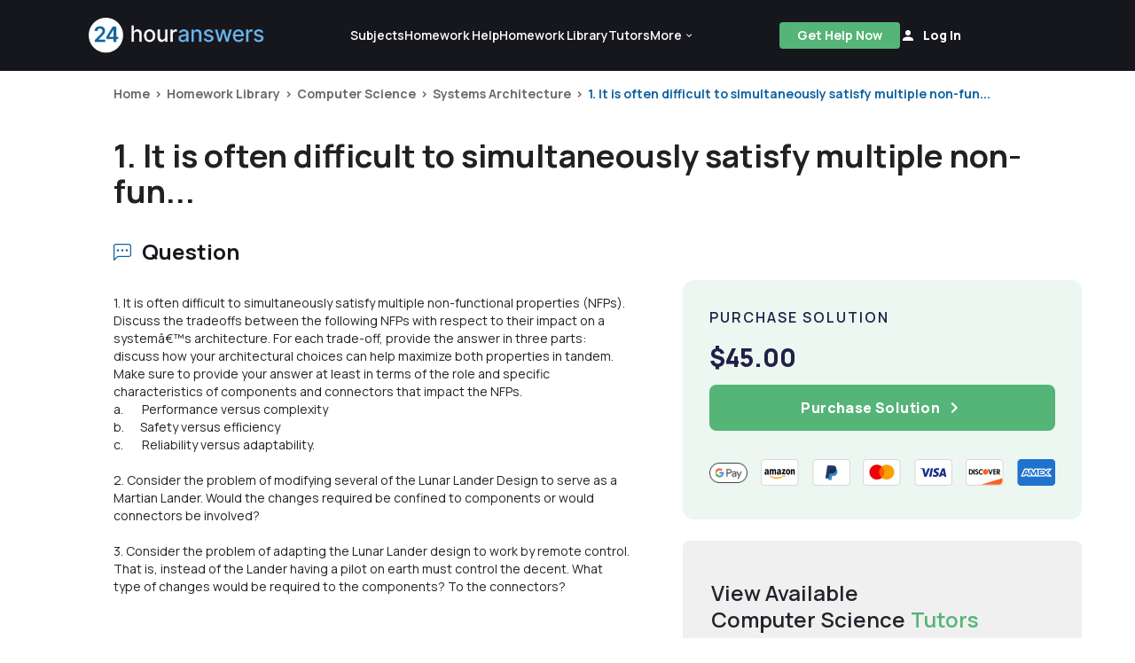

--- FILE ---
content_type: text/html; charset=UTF-8
request_url: https://www.24houranswers.com/college-homework-library/Computer-Science/Systems-Architecture/5542
body_size: 19911
content:
<!doctype html>
<html lang="en">

<head>
    <meta charset="utf-8" />
    <meta http-equiv="X-UA-Compatible" content="IE=edge">
    <title>Answered: 1. It is often difficult to simultaneousl... |24HA</title>
    <meta name="description" content="Solved: 1. It is often difficult to simultaneously satisfy multiple non-functional properties (NFPs). Discuss the tradeoffs between the following NFPs with r..."/>
    <meta name="viewport" content="width=device-width, initial-scale=1.0">
    <meta name="csrf-token" content="ZQEnCyanPyo5mPSc0tgSjCSHyR7gwUnrN9P9nWr9">
    <link rel="shortcut icon" href="https://www.24houranswers.com/2.0/favicon.png">
    <link rel="stylesheet" href="/2.0/css/app.css?id=ca0d46e9ff6ebfd6226bb6659e89123a">
    <link rel="canonical" href="https://www.24houranswers.com/college-homework-library/Computer-Science/Systems-Architecture/5542" />

    <meta property="og:url" content="https://www.24houranswers.com/college-homework-library/Computer-Science/Systems-Architecture/5542" />
<meta property="og:type" content="website" />
<meta property="og:site_name" content="24HourAnswers" />
<meta property="og:title" content="Answered: 1. It is often difficult to simultaneousl... |24HA" />
<meta property="og:description" content="Solved: 1. It is often difficult to simultaneously satisfy multiple non-functional properties (NFPs). Discuss the tradeoffs between the following NFPs with r..." />
<meta property="og:image" content="https://www.24houranswers.com/2.0/images/ogimage.png" />

    <meta name="referrer" content="no-referrer">

    
    <script>
        window.default_locale = "en";
        window.fallback_locale = "en";
    </script>

            <!-- Meta Pixel Code -->
        <script>
        !function(f,b,e,v,n,t,s)
        {if(f.fbq)return;n=f.fbq=function(){n.callMethod?
        n.callMethod.apply(n,arguments):n.queue.push(arguments)};
        if(!f._fbq)f._fbq=n;n.push=n;n.loaded=!0;n.version='2.0';
        n.queue=[];t=b.createElement(e);t.async=!0;
        t.src=v;s=b.getElementsByTagName(e)[0];
        s.parentNode.insertBefore(t,s)}(window,document,'script',
        'https://connect.facebook.net/en_US/fbevents.js');
         fbq('init', '933533500832569');
        fbq('track', 'PageView');
        </script>
        <noscript>
         <img height="1" width="1"
        src="https://www.facebook.com/tr?id=933533500832569&ev=PageView
        &noscript=1"/>
        </noscript>
        <!-- End Meta Pixel Code -->

        <!-- <script type="text/javascript">window.$crisp=[];window.CRISP_WEBSITE_ID="2e4598a2-7dd8-42e4-96bc-2759df56e1a2";(function(){d=document;s=d.createElement("script");s.src="https://client.crisp.chat/l.js";s.async=1;d.getElementsByTagName("head")[0].appendChild(s);})();</script> -->
    
        </head>

<body>
    <div id="app">
        
        
        <v-app>
                                                <header id="header">
    <nav class="tw-w-full tw-bg-dark-1">
        <div class="tw-max-w-1440 tw-w-full tw-m-auto md:tw-px-25 tw-px-5 md:tw-py-5 tw-py-4 tw-flex tw-items-center  xl:tw-gap-9 xl:tw-justify-start tw-justify-between ">
            <a href="https://www.24houranswers.com" title="24HourAnswers">
                <img src="https://www.24houranswers.com/2.0/images/24houranswers.png" alt="24HourAnswers" class="tw-h-8 tw-max-w-165 xl:tw-max-w-full xl:tw-h-10" />
            </a>
                            <div class="tw-flex tw-justify-between xl:tw-justify-evenly xxl:tw-justify-between tw-items-center md:tw-gap-7 xl:tw-gap-2 xxl:tw-gap-7 xl:tw-flex-grow">
                    <div id="navigation" class="xl:tw-flex tw-hidden tw-justify-between tw-items-center md:tw-gap-25 xl:tw-gap-5 xxl:tw-gap-25 tw-font-semibold tw-text-white">
                        <a href="https://www.24houranswers.com/subjects" title="Subjects" class="tw-flex tw-flex-row tw-items-center tw-no-underline hover:tw-no-underline tw-text-sm white--text">
                            <span>Subjects</span>
                        </a>
                        <a href="https://www.24houranswers.com/online-tutoring" title="Online Tutoring" class="tw-hidden xxl:tw-flex tw-flex-row tw-items-center tw-no-underline hover:tw-no-underline tw-text-sm white--text">
                            <span>Online Tutoring</span>
                        </a>
                        <a href="https://www.24houranswers.com/homework-help" title="Homework Help" class="tw-flex tw-flex-row tw-items-center tw-no-underline hover:tw-no-underline tw-text-sm white--text">
                            <span>Homework Help</span>
                        </a>
                        <a href="https://www.24houranswers.com/college-homework-library" title="College Homework Library" class="tw-flex-row tw-items-center tw-no-underline hover:tw-no-underline tw-text-sm white--text">
                            <span>Homework Library</span>
                        </a>
                        <a href="https://www.24houranswers.com/tutors" title="Online Tutors" class="tw-flex-row tw-items-center tw-no-underline hover:tw-no-underline tw-text-sm white--text">
                            <span>Tutors</span>
                        </a>
                        <v-menu
                            open-on-hover
                            :close-on-content-click="false"
                            offset-y
                            :nudge-left="80"
                            content-class="has-tip tw-rounded-xl tw-shadow-1"
                        >
                            <template v-slot:activator="{ on, attrs, value }">
                                <div
                                    class="tw-flex tw-justify-between tw-items-center"
                                    :class="[value ? 'secondary--text' :  'white--text']"
                                    v-bind="attrs"
                                    v-on="on"
                                >
                                    <span class="tw-pr-0.5 tw-text-sm tw-font-semibold">
                                        More
                                    </span>
                                    <chevron-down-icon
                                      :class="[value ? 'tw-transform tw-rotate-180 tw-text-primary' : 'tw-text-white']"
                                      classes="tw-w-3 tw-h-3"
                                    ></chevron-down-icon>
                                </div>
                            </template>

                            <div
                                class="tw-relative tw-mt-4 tw-bg-white tw-p-6 tw-flex tw-flex-col tw-gap-5 tw-rounded-xl tw-text-sm tw-font-semibold"
                                style="display: none;"
                                :style="{display: $store.state.app.isReady ? 'flex' : 'none'}"
                            >
                                <div class="tw-absolute tw--top-2.5 tw-right-5 tw-w-8 tw-overflow-hidden tw-inline-block">
                                    <div class="tw-h-4 tw-w-4 tw-bg-white tw-rotate-45 tw-transform tw-origin-bottom-left"></div>
                                </div>
                                <a href="https://www.24houranswers.com/bookstore" title="Bookstore" class="tw-no-underline hover:tw-no-underline gray1--text">
                                    <span>Bookstore</span>
                                </a>
                                <a href="https://www.24houranswers.com/blog" title="Blog" class="tw-no-underline hover:tw-no-underline gray1--text">
                                    <span>Blog</span>
                                </a>
                                <a href="https://www.24houranswers.com/technical-tutoring-tips" title="Technical Tutoring Tips" class="tw-no-underline hover:tw-no-underline gray1--text">
                                    <span>Technical Tips</span>
                                </a>
                                <a href="https://www.24houranswers.com/faq" title="Frequently Asked Questions" class="tw-no-underline hover:tw-no-underline gray1--text">
                                    <span>FAQ</span>
                                </a>
                                <a
                                    href="#"
                                    title="Contact Us"
                                    class="tw-no-underline hover:tw-no-underline gray1--text"
                                    data-toggle="modal"
                                    data-target="#contact"
                                    @click="$store.dispatch('openModalAction', { type: 'contact' })"
                                >
                                    <span>Contact Us</span>
                                </a>
                            </div>
                        </v-menu>
                    </div>
                    <div class="tw-flex lg:tw-gap-7 tw-items-center">
                                                    <a
                                id="get-help-header"
                                href="https://www.24houranswers.com/homework-help"
                                title="Get Help Now"
                                class="btn btn-sm tw-bg-tertiary tw-text-white md:tw-mr-0 tw-mr-3 tw-font-bold tw-leading-none tw-tracking-normal tw-h-30 tw-px-3 lg:tw-px-5 tw-no-underline tw-pt-2.5 md:tw-pt-2"
                            >Get Help Now</a>
                        
                        <account-control :user-data='false'
                                         new-tutor-portal-url="https://www.24houranswers.com/tutor-v2/dashboard"
                                         only-icon></account-control>
                    </div>
                    <header-hamburger-menu />
                </div>
                    </div>
    </nav>
</header>
                            
            <div class="">
                <div class="tw-max-w-1440 tw-mx-auto">
    <div class="tw-flex tw-flex-col tw-w-full tw-px-5 xl:tw-px-32 tw-pt-4 tw-relative tw-max-w-1440 tw-mx-auto">
        <div class="md:tw-left-32 tw-text-sm tw-font-bold">
            <div class="breadcrumbs ">
                    <span class="tw-text-xs md:tw-text-sm"><a class="tw-text-gray" href="/" title="Home">Home</a></span>
                <span class="tw-text-xs md:tw-text-sm"><a class="tw-text-gray" href="https://www.24houranswers.com/college-homework-library" title="Homework Library">Homework Library</a></span>
                <span class="tw-text-xs md:tw-text-sm"><a class="tw-text-gray" href="https://www.24houranswers.com/college-homework-library/Computer-Science" title="Computer Science">Computer Science</a></span>
                <span class="tw-text-xs md:tw-text-sm"><a class="tw-text-gray" href="https://www.24houranswers.com/college-homework-library/Computer-Science/Systems-Architecture" title="Systems Architecture">Systems Architecture</a></span>
                <span class="tw-text-xs md:tw-text-sm"><a class="" href="https://www.24houranswers.com/college-homework-library/Computer-Science/Systems-Architecture/5542" title="1. It is often difficult to simultaneously satisfy multiple non-fun...">1. It is often difficult to simultaneously satisfy multiple non-fun...</a></span>
            </div>
        </div>
        <div class="tw-flex tw-flex-col tw-pt-7 md:tw-pt-10 tw-my-auto tw-gap-2">
            <h1 class="tw-text-2xl md:tw-text-4xl tw-font-bold">
                1. It is often difficult to simultaneously satisfy multiple non-fun...
            </h1>
        </div>
    </div>
</div>

<homework-view
    :homework='{"id":5542,"title":"Systems Architecture Questions","subject":"Systems Architecture","category":"Computer Science","status":"published","price":45,"formattedPrice":"$45.00","question":"1. It is often difficult to simultaneously satisfy multiple non-functional properties (NFPs). Discuss the tradeoffs between the following NFPs with respect to their impact on a system\u00e2\u20ac\u2122s architecture. For each trade-off, provide the answer in three parts: discuss how your architectural choices can help maximize both properties in tandem. Make sure to provide your answer at least in terms of the role and specific characteristics of components and connectors that impact the NFPs.\u003Cbr \/\u003E\r\na.\u0026nbsp;  \u0026nbsp;\u0026nbsp;  \u0026nbsp; Performance versus complexity\u003Cbr \/\u003E\r\nb.\u0026nbsp;  \u0026nbsp;\u0026nbsp;  \u0026nbsp;Safety versus efficiency\u003Cbr \/\u003E\r\nc.\u0026nbsp;  \u0026nbsp;\u0026nbsp;  \u0026nbsp; Reliability versus adaptability.\u003Cbr \/\u003E\r\n\u003Cbr \/\u003E\r\n2. Consider the problem of modifying several of the Lunar Lander Design to serve as a Martian Lander. Would the changes required be confined to components or would connectors be involved?\u003Cbr \/\u003E\r\n\u003Cbr \/\u003E\r\n3. Consider the problem of adapting the Lunar Lander design to work by remote control. That is, instead of the Lander having a pilot on earth must control the decent. What type of changes would be required to the components?  To the connectors?","headline":"1. It is often difficult to simultaneously satisfy multiple non-functional properties (NFPs). Discuss the tradeoffs between the following NFPs with respect to their impact on a system\u00e2\u20ac\u2122s architecture. For each trade-off, provide the answer in three parts: discuss how your architectural choices can help maximize both properties in tandem. Make sure to provide your answer at least in terms of the role and specific characteristics of components and connectors that impact the NFPs.  a.\u0026nbsp;  \u0026nbsp;\u0026nbsp;  \u0026nbsp; Performance versus complexity  b.\u0026nbsp;  \u0026nbsp;\u0026nbsp;  \u0026nbsp;Safety versus efficiency  c.\u0026nbsp;  \u0026nbsp;\u0026nbsp;  \u0026nbsp; Reliability versus adaptability.    2. Consider the problem of modifying several of the Lunar Lander Design to serve as a Martian Lander. Would the changes required be confined to components or would connectors be involved?    3. Consider the problem of adapting the Lunar Lander design to work by remote control. That is, instead of the Lander having a pilot on earth must control the decent. What type of changes would be required to the components?  To the connectors?","transcribed":"","answer":"See Solution.docx","teaser":"1. a. Performance versus complexity: when the case of performance and complexity is considered, performance will be given more points as that os complexity as the system if will not perform well and does not provide required performance, the simplicity will be of no use. \u003Cbr \/\u003E\r\nb. Safety versus efficiency: the safety is more required as compared to that of efficiency. A secure component rather than an efficient component is","url":"https:\/\/www.24houranswers.com\/college-homework-library\/Computer-Science\/Systems-Architecture\/5542","url_portal":"https:\/\/www.24houranswers.com\/account\/college-homework-library\/Computer-Science\/Systems-Architecture\/5542","questionFiles":[],"teaserFiles":[],"solutionFiles":[{"id":184334,"filename":"Solution.docx","ext":"docx","link":"https:\/\/v1.24houranswers.com\/download\/0e09082806723657\/6c7864374957374a47396f4f5976702b7978583370417663304a32444d77647159324c424677423547374f375a754735384657724f4b645265315151794e724e7875794f4470676e6966322f5a76465a6e706f764b513d3d.docx"}]}'
    :purchased='false'
    :similar-homework='[{"title":"Computer Organization Question Involving Data Transfer Speed and Bit\/Frame Size","status":"published","teaser":"The size expressed in bytes necessary to represent a single pixel is equal to the number of bits per primary color multiplied by the number of primary colors and the product is divided by the number of bits residing in a byte. So a single pixel requires 8 *3 \/8=3 bytes.","price":5,"purchase_count":0,"url":"https:\/\/www.24houranswers.com\/college-homework-library\/Computer-Science\/Systems-Architecture\/6965","student_url":"https:\/\/www.24houranswers.com\/account\/college-homework-library\/Computer-Science\/Systems-Architecture\/6965","category":"Computer Science","formattedPrice":"$5.00","headline":"Assume a color display using 8 bits for each of the primary colors (red, green, and blue), per pixel and frame size of 1280 x 1024.  What is the minimum size in bytes of the frame buffer to store a frame?  How long would it take, at minimum, for the frame to be sent over a 100 Mbit\/s network?"},{"title":"MIPS64 Instruction Set Architecture","status":"published","teaser":"First of all, as it is also explained in the book, the length of the instruction is 32 bits. Function of the instruction type, each of the fields has distinct length and role. For instance, let\u00e2\u20ac\u2122s assume the instruction to be encoded is a simple addition, namely ADD $10, $11, $12. This instruction will be represented by R-Type instruction is MIPS64.\u003Cbr \/\u003E\r\nIn case of R-Type instruction, opcode has 6 bits, function 6 bits, shamt 5 bits and each of rd, rs and rt has 5 bits (the length can be easily deduced from the Figure 1.6 as well). The total is 6+5+5+5+5+6=32. These instructions are useful when entire data resides in the registers. \u003Cbr \/\u003E\r\n\t(Opcode + function) specifies the type of operation that must be executed. \u003Cbr \/\u003E\r\n\tShamt field it is used in case of shift instructions (if no shift is present, it is equal to 0).\u003Cbr \/\u003E\r\n\tRd \u00e2\u20ac\u201c represents the destination register.\u003Cbr \/\u003E\r\n\tRs \u00e2\u20ac\u201c represents the 1st operand of the instruction.\u003Cbr \/\u003E\r\n\tRt \u00e2\u20ac\u201c represents the 2nd operand of the instruction.","price":13,"purchase_count":1,"url":"https:\/\/www.24houranswers.com\/college-homework-library\/Computer-Science\/Systems-Architecture\/7157","student_url":"https:\/\/www.24houranswers.com\/account\/college-homework-library\/Computer-Science\/Systems-Architecture\/7157","category":"Computer Science","formattedPrice":"$13.00","headline":"Explain and discuss MIPS64 instruction set architecture, including what are these fields for, and how many bits are used for each field."},{"title":"Reflection on Lecture \u0026quot;Topics on Storage Performance\u0026quot; (350 words)","status":"published","teaser":"The presentation has two major topics: (1) storage performance considerations \u0026amp; methodologies and (2) ZFS Performance Projects (focused on ZFS Prefetch). As overall, it was organized like a technical debate based on a comparison of standard benchmarks and over fitting in performance optimizations. The class was helpful because I have obtained deeper understanding on some matters I was quite sure that I already know; it must be retained the overlapping between concepts presented during the first half and related fields like (a) systems testing, (b) systems engineering, and (c) hardware performance metrics.","price":13,"purchase_count":0,"url":"https:\/\/www.24houranswers.com\/college-homework-library\/Computer-Science\/Systems-Architecture\/25832","student_url":"https:\/\/www.24houranswers.com\/account\/college-homework-library\/Computer-Science\/Systems-Architecture\/25832","category":"Computer Science","formattedPrice":"$13.00","headline":"Write the usual reflection on the lecture \u0026quot;Topics on Storage Performance\u0026quot;."},{"title":"Instruction Set Design Technical Report for 16-bit CPU (2190 words)","status":"published","teaser":"Introduction\u003Cbr \/\u003E\r\n\tAs overall strategy, the project tried to keep the design methodologies used in the architecture of popular MIPS 32 (RISC) processor. However, it was not possible to implement all features due to the requirement of designing a much reduced instruction set. At the same time, one of the main challenges was to cover all instruction types from MIPS using imposed constraint. Not last, the practical aspect was not neglected; for proving the utility of the project, the implementation of the components in a hardware design language has to remain affordable. \u003Cbr \/\u003E\r\nThe first design decision involves the number of bits allocated for opcode field. This shows the operation to be performed. Since ISA must contain 16 instructions, the most straightforward way is to assign the 4 leftmost bits to the opcode (because 24=16). The remaining fields (up to 16 bits which is the size of instruction word) were allocated function of the instruction type to be executed. \u003Cbr \/\u003E\r\nOne of the design goals was to minimize the number of functional units and to simplify as much as possible the design of other components that do not make the subject of the current project (e.g. data paths, control signals, address lines, CPU cycles or addressing modes). For instance, the current design can be implemented for a processor that takes four cycles to complete an instruction and uses 16 general purpose registers). \u003Cbr \/\u003E\r\n\u003Cbr \/\u003E\r\nTypes of Instructions \u0026amp; Word Format\u003Cbr \/\u003E\r\nAnother design decision involved the support offered for specific instruction types. Starting from the original MIPS design, it was considered the processor needs to work with the following five groups of instructions:\u003Cbr \/\u003E\r\n\u00e2\u20ac\u00a2\tArithmetic operations executed by ALU \u00e2\u20ac\u201c these are done according to 2\u00e2\u20ac\u2122s complement rules (1);\u003Cbr \/\u003E\r\n\u00e2\u20ac\u00a2\tLogical operations executed by ALU \u00e2\u20ac\u201c these are represented by bitwise and arithmetic shifts (2);\u003Cbr \/\u003E\r\n\u00e2\u20ac\u00a2\tMemory operations based on load and store instructions (3);\u003Cbr \/\u003E\r\n\u00e2\u20ac\u00a2\tConditional branch operations (4);\u003Cbr \/\u003E\r\n\u00e2\u20ac\u00a2\tJump operations determined by program count (5). \u003Cbr \/\u003E\r\nThe member instructions for each aforementioned are given below. For all instructions, it will be considered the provided order for the fields is left --\u0026gt; right. This design detail also offers information about the encoding into machine code. The last section of the project provides several examples. \u003Cbr \/\u003E\r\nThe first class of instructions (arithmetic ALU) contains ADD and SUB. Their word format is also given below:","price":100,"purchase_count":0,"url":"https:\/\/www.24houranswers.com\/college-homework-library\/Computer-Science\/Systems-Architecture\/31494","student_url":"https:\/\/www.24houranswers.com\/account\/college-homework-library\/Computer-Science\/Systems-Architecture\/31494","category":"Computer Science","formattedPrice":"$100.00","headline":"Design an instruction set of a 16-bit CPU that has only 16 instructions.Consider different kinds of instructions.  Make and state any necessary assumptions.  Explain all the design decisions.In addition to everything you would like to include in the report,please make sure to include list of registers, instruction formats,explanation on why you have selected certain instructions and which registers an instruction use, etc.Following are some key points that could be followed when working on the project.Decide how many user-accessible registers the CPU is going to have.Decide which instructions the CPU is going to have.Decide how each of the instructions is encoded into machine code.Understand how all of the above are done in the textbook for a 64-bit CPU.You may like to consider only the concepts presented in Chapter 2 of the textbook \u0026quot;Computer Organization and Design: The Hardware\/Software Interface\u0026quot; when working on the project.The 16-bit CPU with only 16 instructions is not going to be a very useful one but that is okay; we want to learn how to design."},{"title":"Questions Involving CPU Micro-operations and Control Signals","status":"published","teaser":"In my opinion, I would choose to design a micro-programmed controller based control unit, since nowadays they represent the greatest majority of the computers from the market.\u003Cbr \/\u003E\r\nFirst of all, I would choose this design because I can operate changes later within its architecture in what regards the ways how to execute the instructions. This can be done by programming its micro-software which is installed in its control memory. In case of a hardwired PC, this approach would not be impossible, since I would have to rebuild the entire hardware configuration.","price":20,"purchase_count":0,"url":"https:\/\/www.24houranswers.com\/college-homework-library\/Computer-Science\/Systems-Architecture\/6280","student_url":"https:\/\/www.24houranswers.com\/account\/college-homework-library\/Computer-Science\/Systems-Architecture\/6280","category":"Computer Science","formattedPrice":"$20.00","headline":"Part I    Suppose you wanted to implement a control unit for a computer that you are designing.   Would you use a hardwired implementation or a micro-programmed control unit?  Why?   What factors in the computer design would affect your decision?     Part II:     Show the micro-operations and control signals for the execute cycles in the same fashion as Table 19.1 for the processor in Figure 19.5 for the any one of the following instructions:     Load Accumulator   Store Accumulator   Add to Accumulator   Subtract from Accumulator   AND to Accumulator   Jump   Jump if AC = 0   Complement Accumulator"},{"title":"Computer Architecture Questions With Paging, Page Translation and Cache Organization","status":"published","teaser":"Part I\u003Cbr \/\u003E\r\nWe assume the cache is organized as a direct-mapped cache.\u003Cbr \/\u003E\r\nThe size of the main memory is 64M.\u003Cbr \/\u003E\r\nThe number of bits necessary to address the main memory is 21.\u003Cbr \/\u003E\r\nI have chosen a direct-mapped memory cache of 8KB.\u003Cbr \/\u003E\r\nAlso, I assumed the size of a memory block is 64 bytes.","price":18,"purchase_count":0,"url":"https:\/\/www.24houranswers.com\/college-homework-library\/Computer-Science\/Systems-Architecture\/39628","student_url":"https:\/\/www.24houranswers.com\/account\/college-homework-library\/Computer-Science\/Systems-Architecture\/39628","category":"Computer Science","formattedPrice":"$18.00","headline":"Part I  Consider the computer memory that you used for Part II of Discussion Topic 3 \u00e2\u20ac\u015364M (2M x 32)\u00e2\u20ac\u009d;   and select one of the cache strategies listed below   Fully Associative cache   Direct-Mapped cache   4-way Set-Associative cache  Then:  State the size of main memory,  State the number of bits needed to address main memory.  State the size the cache memory you picked, and the size of a block of memory. (You may make an assumption on number of words in each block; I recommend 2 or 4 or 8.)    Part II   Using the relationships in Part I above, determine:   the size of the Tag and Word for Associative cache; OR   the size of the Tag, Line, and Word for Direct-Mapped Cache;  Or   the size of Tag, Set, and Word for a 4-Way Set-Associative Cache.     Part III  Given the following:   Logical Memory size of 1000  Physical Memory size of 2000  Page (and frame) size of 100  Block A contains data for a program  Select Block A\u00e2\u20ac\u2122s size and its starting point in both memories. Then write the page translation table for Block A based on your selections.     See \u00e2\u20ac\u0153Example of Logical and Physical Memories\u00e2\u20ac\u009d in Advanced Systems Concepts for the layout of both memories, a Block A of size 200, and a page translation table.     Part IV   Discuss the pros and cons of paging."}]'
    :tutors='[{"id":6002,"username":"ionut","firstname":"Ionut","lastname":"Chirila","name":"Ionut Chirila","email":"ionutzaharia.chirila@gmail.com","fields":[{"title":"Mathematics","urlFriendlyTitle":"Mathematics","meta_description":"If you need extra help in a college math course, trust 24HourAnswers. We\u0027ll connect you with our highly qualified college math tutors for one-on-one online assistance.","page_title":"Math Homework Help | Online College Math Homework Help","url":"https:\/\/www.24houranswers.com\/subjects\/Mathematics","student_url":"https:\/\/www.24houranswers.com\/account\/subjects\/Mathematics"},{"title":"Computer Science","urlFriendlyTitle":"Computer-Science","meta_description":"Computer science is tough. Get help on your computer science assignments and homework from one of our qualified tutors at 24HourAnswers. Upload an assignment today to get started!","page_title":"Computer Science Online Tutor \u0026 Assignment Help | 24HourAnswers","url":"https:\/\/www.24houranswers.com\/subjects\/Computer-Science","student_url":"https:\/\/www.24houranswers.com\/account\/subjects\/Computer-Science"},{"title":"Business","urlFriendlyTitle":"Business","meta_description":"","page_title":"","url":"https:\/\/www.24houranswers.com\/subjects\/Business","student_url":"https:\/\/www.24houranswers.com\/account\/subjects\/Business"},{"title":"Engineering","urlFriendlyTitle":"Engineering","meta_description":"Receive personalized help on your engineering homework. No monthly subscription needed. Upload a homework problem and talk to one of our qualified tutors today!","page_title":"Online Engineering Tutor \u0026 Assignment Help | 24HourAnswers","url":"https:\/\/www.24houranswers.com\/subjects\/Engineering","student_url":"https:\/\/www.24houranswers.com\/account\/subjects\/Engineering"},{"title":"IT Computer Support Services","urlFriendlyTitle":"IT-Computer-Support-Services","meta_description":"Need tutoring or homework help for Computer Support Services? We have a full team of professional Computer Support Services tutors ready to help you today!","page_title":"","url":"https:\/\/www.24houranswers.com\/subjects\/IT-Computer-Support-Services","student_url":"https:\/\/www.24houranswers.com\/account\/subjects\/IT-Computer-Support-Services"},{"title":"Writing","urlFriendlyTitle":"Writing","meta_description":"Sometimes we all get writer\u0027s block or just need a little help. Contact one of our online writing tutors today to get unstuck with your writing assignment.","page_title":"Online Writing Help \u0026 Tutoring Services | 24HourAnswers","url":"https:\/\/www.24houranswers.com\/subjects\/Writing","student_url":"https:\/\/www.24houranswers.com\/account\/subjects\/Writing"},{"title":"Physics","urlFriendlyTitle":"Physics","meta_description":"24HourAnswers provides high quality online physics tutors to help you through your physics course. Contact one of our tutors today or upload a homework problem!","page_title":"Advanced Physics Homework Help and Tutoring | 24HourAnswers","url":"https:\/\/www.24houranswers.com\/subjects\/Physics","student_url":"https:\/\/www.24houranswers.com\/account\/subjects\/Physics"}],"initials":"IC","subjects":[{"id":2,"title":"Algebra","urlFriendlyTitle":"Algebra","category_title":"Mathematics","category_id":1,"url":"https:\/\/www.24houranswers.com\/subjects\/Mathematics\/Algebra","student_url":"https:\/\/www.24houranswers.com\/account\/subjects\/Mathematics\/Algebra"},{"id":3,"title":"Geometry","urlFriendlyTitle":"Geometry","category_title":"Mathematics","category_id":1,"url":"https:\/\/www.24houranswers.com\/subjects\/Mathematics\/Geometry","student_url":"https:\/\/www.24houranswers.com\/account\/subjects\/Mathematics\/Geometry"},{"id":4,"title":"Trigonometry","urlFriendlyTitle":"Trigonometry","category_title":"Mathematics","category_id":1,"url":"https:\/\/www.24houranswers.com\/subjects\/Mathematics\/Trigonometry","student_url":"https:\/\/www.24houranswers.com\/account\/subjects\/Mathematics\/Trigonometry"},{"id":6,"title":"Calculus","urlFriendlyTitle":"Calculus","category_title":"Mathematics","category_id":1,"url":"https:\/\/www.24houranswers.com\/subjects\/Mathematics\/Calculus","student_url":"https:\/\/www.24houranswers.com\/account\/subjects\/Mathematics\/Calculus"},{"id":7,"title":"General Statistics","urlFriendlyTitle":"General-Statistics","category_title":"Mathematics","category_id":1,"url":"https:\/\/www.24houranswers.com\/subjects\/Mathematics\/General-Statistics","student_url":"https:\/\/www.24houranswers.com\/account\/subjects\/Mathematics\/General-Statistics"},{"id":8,"title":"Probability","urlFriendlyTitle":"Probability","category_title":"Mathematics","category_id":1,"url":"https:\/\/www.24houranswers.com\/subjects\/Mathematics\/Probability","student_url":"https:\/\/www.24houranswers.com\/account\/subjects\/Mathematics\/Probability"},{"id":9,"title":"Linear Algebra","urlFriendlyTitle":"Linear-Algebra","category_title":"Mathematics","category_id":1,"url":"https:\/\/www.24houranswers.com\/subjects\/Mathematics\/Linear-Algebra","student_url":"https:\/\/www.24houranswers.com\/account\/subjects\/Mathematics\/Linear-Algebra"},{"id":15,"title":"Discrete Math","urlFriendlyTitle":"Discrete-Math","category_title":"Computer Science","category_id":3,"url":"https:\/\/www.24houranswers.com\/subjects\/Computer-Science\/Discrete-Math","student_url":"https:\/\/www.24houranswers.com\/account\/subjects\/Computer-Science\/Discrete-Math"},{"id":16,"title":"C-Family Programming","urlFriendlyTitle":"C-Family-Programming","category_title":"Computer Science","category_id":3,"url":"https:\/\/www.24houranswers.com\/subjects\/Computer-Science\/C-Family-Programming","student_url":"https:\/\/www.24houranswers.com\/account\/subjects\/Computer-Science\/C-Family-Programming"},{"id":17,"title":"Software Training (all Microsoft products and more)","urlFriendlyTitle":"Software-Training-all-Microsoft-products-and-more","category_title":"Computer Science","category_id":3,"url":"https:\/\/www.24houranswers.com\/subjects\/Computer-Science\/Software-Training-all-Microsoft-products-and-more","student_url":"https:\/\/www.24houranswers.com\/account\/subjects\/Computer-Science\/Software-Training-all-Microsoft-products-and-more"},{"id":18,"title":"Database Development","urlFriendlyTitle":"Database-Development","category_title":"Computer Science","category_id":3,"url":"https:\/\/www.24houranswers.com\/subjects\/Computer-Science\/Database-Development","student_url":"https:\/\/www.24houranswers.com\/account\/subjects\/Computer-Science\/Database-Development"},{"id":21,"title":"Operations Management","urlFriendlyTitle":"Operations-Management","category_title":"Business","category_id":4,"url":"https:\/\/www.24houranswers.com\/subjects\/Business\/Operations-Management","student_url":"https:\/\/www.24houranswers.com\/account\/subjects\/Business\/Operations-Management"},{"id":41,"title":"Pre-Calculus","urlFriendlyTitle":"Pre-Calculus","category_title":"Mathematics","category_id":1,"url":"https:\/\/www.24houranswers.com\/subjects\/Mathematics\/Pre-Calculus","student_url":"https:\/\/www.24houranswers.com\/account\/subjects\/Mathematics\/Pre-Calculus"},{"id":50,"title":"Digital Electronics","urlFriendlyTitle":"Digital-Electronics","category_title":"Computer Science","category_id":3,"url":"https:\/\/www.24houranswers.com\/subjects\/Computer-Science\/Digital-Electronics","student_url":"https:\/\/www.24houranswers.com\/account\/subjects\/Computer-Science\/Digital-Electronics"},{"id":54,"title":"Web Development (HTML, XML, PHP, JavaScript, Adobe, Flash, etc.)","urlFriendlyTitle":"Web-Development-HTML-XML-PHP-JavaScript-Adobe-Flash-etc","category_title":"Computer Science","category_id":3,"url":"https:\/\/www.24houranswers.com\/subjects\/Computer-Science\/Web-Development-HTML-XML-PHP-JavaScript-Adobe-Flash-etc","student_url":"https:\/\/www.24houranswers.com\/account\/subjects\/Computer-Science\/Web-Development-HTML-XML-PHP-JavaScript-Adobe-Flash-etc"},{"id":55,"title":"Business - Other","urlFriendlyTitle":"Business-Other","category_title":"Business","category_id":4,"url":"https:\/\/www.24houranswers.com\/subjects\/Business\/Business-Other","student_url":"https:\/\/www.24houranswers.com\/account\/subjects\/Business\/Business-Other"},{"id":56,"title":"Computer Science - Other","urlFriendlyTitle":"Computer-Science-Other","category_title":"Computer Science","category_id":3,"url":"https:\/\/www.24houranswers.com\/subjects\/Computer-Science\/Computer-Science-Other","student_url":"https:\/\/www.24houranswers.com\/account\/subjects\/Computer-Science\/Computer-Science-Other"},{"id":60,"title":"Mathematics - Other","urlFriendlyTitle":"Mathematics-Other","category_title":"Mathematics","category_id":1,"url":"https:\/\/www.24houranswers.com\/subjects\/Mathematics\/Mathematics-Other","student_url":"https:\/\/www.24houranswers.com\/account\/subjects\/Mathematics\/Mathematics-Other"},{"id":66,"title":"Math Logic","urlFriendlyTitle":"Math-Logic","category_title":"Mathematics","category_id":1,"url":"https:\/\/www.24houranswers.com\/subjects\/Mathematics\/Math-Logic","student_url":"https:\/\/www.24houranswers.com\/account\/subjects\/Mathematics\/Math-Logic"},{"id":67,"title":"Set Theory","urlFriendlyTitle":"Set-Theory","category_title":"Mathematics","category_id":1,"url":"https:\/\/www.24houranswers.com\/subjects\/Mathematics\/Set-Theory","student_url":"https:\/\/www.24houranswers.com\/account\/subjects\/Mathematics\/Set-Theory"},{"id":68,"title":"Number Theory","urlFriendlyTitle":"Number-Theory","category_title":"Mathematics","category_id":1,"url":"https:\/\/www.24houranswers.com\/subjects\/Mathematics\/Number-Theory","student_url":"https:\/\/www.24houranswers.com\/account\/subjects\/Mathematics\/Number-Theory"},{"id":72,"title":"Programming (Dynamic, Linear, Non-linear, etc.)","urlFriendlyTitle":"Programming-Dynamic-Linear-Non-linear-etc","category_title":"Computer Science","category_id":3,"url":"https:\/\/www.24houranswers.com\/subjects\/Computer-Science\/Programming-Dynamic-Linear-Non-linear-etc","student_url":"https:\/\/www.24houranswers.com\/account\/subjects\/Computer-Science\/Programming-Dynamic-Linear-Non-linear-etc"},{"id":73,"title":"Operations Research","urlFriendlyTitle":"Operations-Research","category_title":"Mathematics","category_id":1,"url":"https:\/\/www.24houranswers.com\/subjects\/Mathematics\/Operations-Research","student_url":"https:\/\/www.24houranswers.com\/account\/subjects\/Mathematics\/Operations-Research"},{"id":103,"title":"Cryptography","urlFriendlyTitle":"Cryptography","category_title":"Computer Science","category_id":3,"url":"https:\/\/www.24houranswers.com\/subjects\/Computer-Science\/Cryptography","student_url":"https:\/\/www.24houranswers.com\/account\/subjects\/Computer-Science\/Cryptography"},{"id":108,"title":"Systems Architecture","urlFriendlyTitle":"Systems-Architecture","category_title":"Computer Science","category_id":3,"url":"https:\/\/www.24houranswers.com\/subjects\/Computer-Science\/Systems-Architecture","student_url":"https:\/\/www.24houranswers.com\/account\/subjects\/Computer-Science\/Systems-Architecture"},{"id":114,"title":"Network Management and Data Communication","urlFriendlyTitle":"Network-Management-and-Data-Communication","category_title":"Computer Science","category_id":3,"url":"https:\/\/www.24houranswers.com\/subjects\/Computer-Science\/Network-Management-and-Data-Communication","student_url":"https:\/\/www.24houranswers.com\/account\/subjects\/Computer-Science\/Network-Management-and-Data-Communication"},{"id":115,"title":"Circuit Analysis","urlFriendlyTitle":"Circuit-Analysis","category_title":"Engineering","category_id":10,"url":"https:\/\/www.24houranswers.com\/subjects\/Engineering\/Circuit-Analysis","student_url":"https:\/\/www.24houranswers.com\/account\/subjects\/Engineering\/Circuit-Analysis"},{"id":118,"title":"Management Information Systems (MIS)","urlFriendlyTitle":"Management-Information-Systems-MIS","category_title":"Business","category_id":4,"url":"https:\/\/www.24houranswers.com\/subjects\/Business\/Management-Information-Systems-MIS","student_url":"https:\/\/www.24houranswers.com\/account\/subjects\/Business\/Management-Information-Systems-MIS"},{"id":119,"title":"Abstract Algebra","urlFriendlyTitle":"Abstract-Algebra","category_title":"Mathematics","category_id":1,"url":"https:\/\/www.24houranswers.com\/subjects\/Mathematics\/Abstract-Algebra","student_url":"https:\/\/www.24houranswers.com\/account\/subjects\/Mathematics\/Abstract-Algebra"},{"id":127,"title":"Combinatorics","urlFriendlyTitle":"Combinatorics","category_title":"Mathematics","category_id":1,"url":"https:\/\/www.24houranswers.com\/subjects\/Mathematics\/Combinatorics","student_url":"https:\/\/www.24houranswers.com\/account\/subjects\/Mathematics\/Combinatorics"},{"id":128,"title":"Information Theory","urlFriendlyTitle":"Information-Theory","category_title":"Computer Science","category_id":3,"url":"https:\/\/www.24houranswers.com\/subjects\/Computer-Science\/Information-Theory","student_url":"https:\/\/www.24houranswers.com\/account\/subjects\/Computer-Science\/Information-Theory"},{"id":129,"title":"Artificial Intelligence","urlFriendlyTitle":"Artificial-Intelligence","category_title":"Computer Science","category_id":3,"url":"https:\/\/www.24houranswers.com\/subjects\/Computer-Science\/Artificial-Intelligence","student_url":"https:\/\/www.24houranswers.com\/account\/subjects\/Computer-Science\/Artificial-Intelligence"},{"id":130,"title":"Image Processing","urlFriendlyTitle":"Image-Processing","category_title":"Computer Science","category_id":3,"url":"https:\/\/www.24houranswers.com\/subjects\/Computer-Science\/Image-Processing","student_url":"https:\/\/www.24houranswers.com\/account\/subjects\/Computer-Science\/Image-Processing"},{"id":136,"title":"Java Programming","urlFriendlyTitle":"Java-Programming","category_title":"Computer Science","category_id":3,"url":"https:\/\/www.24houranswers.com\/subjects\/Computer-Science\/Java-Programming","student_url":"https:\/\/www.24houranswers.com\/account\/subjects\/Computer-Science\/Java-Programming"},{"id":139,"title":"Information Security","urlFriendlyTitle":"Information-Security","category_title":"Computer Science","category_id":3,"url":"https:\/\/www.24houranswers.com\/subjects\/Computer-Science\/Information-Security","student_url":"https:\/\/www.24houranswers.com\/account\/subjects\/Computer-Science\/Information-Security"},{"id":140,"title":"Software Engineering and Design","urlFriendlyTitle":"Software-Engineering-and-Design","category_title":"Computer Science","category_id":3,"url":"https:\/\/www.24houranswers.com\/subjects\/Computer-Science\/Software-Engineering-and-Design","student_url":"https:\/\/www.24houranswers.com\/account\/subjects\/Computer-Science\/Software-Engineering-and-Design"},{"id":142,"title":"Data Structures and Algorithms","urlFriendlyTitle":"Data-Structures-and-Algorithms","category_title":"Computer Science","category_id":3,"url":"https:\/\/www.24houranswers.com\/subjects\/Computer-Science\/Data-Structures-and-Algorithms","student_url":"https:\/\/www.24houranswers.com\/account\/subjects\/Computer-Science\/Data-Structures-and-Algorithms"},{"id":143,"title":"Theoretical Computer Science","urlFriendlyTitle":"Theoretical-Computer-Science","category_title":"Computer Science","category_id":3,"url":"https:\/\/www.24houranswers.com\/subjects\/Computer-Science\/Theoretical-Computer-Science","student_url":"https:\/\/www.24houranswers.com\/account\/subjects\/Computer-Science\/Theoretical-Computer-Science"},{"id":144,"title":"Linux","urlFriendlyTitle":"Linux","category_title":"Computer Science","category_id":3,"url":"https:\/\/www.24houranswers.com\/subjects\/Computer-Science\/Linux","student_url":"https:\/\/www.24houranswers.com\/account\/subjects\/Computer-Science\/Linux"},{"id":158,"title":"3D Graphics","urlFriendlyTitle":"3D-Graphics","category_title":"Computer Science","category_id":3,"url":"https:\/\/www.24houranswers.com\/subjects\/Computer-Science\/3D-Graphics","student_url":"https:\/\/www.24houranswers.com\/account\/subjects\/Computer-Science\/3D-Graphics"},{"id":200,"title":"Assembly Language Programming","urlFriendlyTitle":"Assembly-Language-Programming","category_title":"Computer Science","category_id":3,"url":"https:\/\/www.24houranswers.com\/subjects\/Computer-Science\/Assembly-Language-Programming","student_url":"https:\/\/www.24houranswers.com\/account\/subjects\/Computer-Science\/Assembly-Language-Programming"},{"id":207,"title":"Software Testing and Analysis","urlFriendlyTitle":"Software-Testing-and-Analysis","category_title":"Computer Science","category_id":3,"url":"https:\/\/www.24houranswers.com\/subjects\/Computer-Science\/Software-Testing-and-Analysis","student_url":"https:\/\/www.24houranswers.com\/account\/subjects\/Computer-Science\/Software-Testing-and-Analysis"},{"id":228,"title":"Parallel Computing","urlFriendlyTitle":"Parallel-Computing","category_title":"Computer Science","category_id":3,"url":"https:\/\/www.24houranswers.com\/subjects\/Computer-Science\/Parallel-Computing","student_url":"https:\/\/www.24houranswers.com\/account\/subjects\/Computer-Science\/Parallel-Computing"},{"id":249,"title":"Project Management","urlFriendlyTitle":"Project-Management","category_title":"Business","category_id":4,"url":"https:\/\/www.24houranswers.com\/subjects\/Business\/Project-Management","student_url":"https:\/\/www.24houranswers.com\/account\/subjects\/Business\/Project-Management"},{"id":257,"title":"Discrete Math","urlFriendlyTitle":"Discrete-Math","category_title":"Mathematics","category_id":1,"url":"https:\/\/www.24houranswers.com\/subjects\/Mathematics\/Discrete-Math","student_url":"https:\/\/www.24houranswers.com\/account\/subjects\/Mathematics\/Discrete-Math"},{"id":258,"title":"Operating Systems","urlFriendlyTitle":"Operating-Systems","category_title":"Computer Science","category_id":3,"url":"https:\/\/www.24houranswers.com\/subjects\/Computer-Science\/Operating-Systems","student_url":"https:\/\/www.24houranswers.com\/account\/subjects\/Computer-Science\/Operating-Systems"},{"id":262,"title":"IT Software Installation\/Configuration","urlFriendlyTitle":"IT-Software-InstallationConfiguration","category_title":"IT Computer Support Services","category_id":33,"url":"https:\/\/www.24houranswers.com\/subjects\/IT-Computer-Support-Services\/IT-Software-InstallationConfiguration","student_url":"https:\/\/www.24houranswers.com\/account\/subjects\/IT-Computer-Support-Services\/IT-Software-InstallationConfiguration"},{"id":263,"title":"IT Hardware Support","urlFriendlyTitle":"IT-Hardware-Support","category_title":"IT Computer Support Services","category_id":33,"url":"https:\/\/www.24houranswers.com\/subjects\/IT-Computer-Support-Services\/IT-Hardware-Support","student_url":"https:\/\/www.24houranswers.com\/account\/subjects\/IT-Computer-Support-Services\/IT-Hardware-Support"},{"id":264,"title":"IT Technical Support","urlFriendlyTitle":"IT-Technical-Support","category_title":"IT Computer Support Services","category_id":33,"url":"https:\/\/www.24houranswers.com\/subjects\/IT-Computer-Support-Services\/IT-Technical-Support","student_url":"https:\/\/www.24houranswers.com\/account\/subjects\/IT-Computer-Support-Services\/IT-Technical-Support"},{"id":265,"title":"IT Audit and Security","urlFriendlyTitle":"IT-Audit-and-Security","category_title":"IT Computer Support Services","category_id":33,"url":"https:\/\/www.24houranswers.com\/subjects\/IT-Computer-Support-Services\/IT-Audit-and-Security","student_url":"https:\/\/www.24houranswers.com\/account\/subjects\/IT-Computer-Support-Services\/IT-Audit-and-Security"},{"id":333,"title":"Research Paper Writing","urlFriendlyTitle":"Research-Paper-Writing","category_title":"Writing","category_id":11,"url":"https:\/\/www.24houranswers.com\/subjects\/Writing\/Research-Paper-Writing","student_url":"https:\/\/www.24houranswers.com\/account\/subjects\/Writing\/Research-Paper-Writing"},{"id":347,"title":"Real Analysis","urlFriendlyTitle":"Real-Analysis","category_title":"Mathematics","category_id":1,"url":"https:\/\/www.24houranswers.com\/subjects\/Mathematics\/Real-Analysis","student_url":"https:\/\/www.24houranswers.com\/account\/subjects\/Mathematics\/Real-Analysis"},{"id":385,"title":"History of Computing","urlFriendlyTitle":"History-of-Computing","category_title":"Computer Science","category_id":3,"url":"https:\/\/www.24houranswers.com\/subjects\/Computer-Science\/History-of-Computing","student_url":"https:\/\/www.24houranswers.com\/account\/subjects\/Computer-Science\/History-of-Computing"},{"id":401,"title":"Classical Mechanics","urlFriendlyTitle":"Classical-Mechanics","category_title":"Physics","category_id":34,"url":"https:\/\/www.24houranswers.com\/subjects\/Physics\/Classical-Mechanics","student_url":"https:\/\/www.24houranswers.com\/account\/subjects\/Physics\/Classical-Mechanics"},{"id":414,"title":"Gaming and Simulation","urlFriendlyTitle":"Gaming-and-Simulation","category_title":"Computer Science","category_id":3,"url":"https:\/\/www.24houranswers.com\/subjects\/Computer-Science\/Gaming-and-Simulation","student_url":"https:\/\/www.24houranswers.com\/account\/subjects\/Computer-Science\/Gaming-and-Simulation"},{"id":442,"title":"IT Computer Support Services - Other","urlFriendlyTitle":"IT-Computer-Support-Services-Other","category_title":"IT Computer Support Services","category_id":33,"url":"https:\/\/www.24houranswers.com\/subjects\/IT-Computer-Support-Services\/IT-Computer-Support-Services-Other","student_url":"https:\/\/www.24houranswers.com\/account\/subjects\/IT-Computer-Support-Services\/IT-Computer-Support-Services-Other"},{"id":512,"title":"Machine Learning","urlFriendlyTitle":"Machine-Learning","category_title":"Computer Science","category_id":3,"url":"https:\/\/www.24houranswers.com\/subjects\/Computer-Science\/Machine-Learning","student_url":"https:\/\/www.24houranswers.com\/account\/subjects\/Computer-Science\/Machine-Learning"}],"about_me":"Hi! MSc Applied Informatics \u0026amp; Computer Science Engineer. Practical experience in many CS \u0026amp; IT branches.Research work \u0026amp; homework ","picture":"New_proposal2.jpg,\/files\/a2\/f2\/SdFLMWmPgjn26PWqRqrZ.jpg","average_rating":5,"completed_requests":6811,"online":false,"on_vacation":false,"accept_messages":true,"art":1.33,"profile_image":"https:\/\/v1.24houranswers.com\/download\/ce9f33596aaeb5fe\/364e37363041655a71756e697865386279364c76752f77786f49693859554e6870507367464b785a67737459684b3265476a7343414f514761477a2f312b6957736b4f576638726552414147374864527343445665773d3d.jpg","display_name":"Ionut","response_time":"1 hour","profile_url":"https:\/\/www.24houranswers.com\/tutors\/profile\/ionut","profile_url_portal":"https:\/\/www.24houranswers.com\/account\/tutors\/profile\/ionut","min_hourly_rate":15,"max_hourly_rate":50,"organization":null,"tutor_admin":false,"recentDegree":{"id":657,"tutor_id":6002,"type":"Master of Computer Science","university":"Lower Danube University","major":"Applied Informatics","minor":"","year":2006}},{"id":6531,"username":"math1983","firstname":"Pranay","lastname":"Goswami","name":"Pranay Goswami","email":"pranaygoswami83@gmail.com","fields":[{"title":"Mathematics","urlFriendlyTitle":"Mathematics","meta_description":"If you need extra help in a college math course, trust 24HourAnswers. We\u0027ll connect you with our highly qualified college math tutors for one-on-one online assistance.","page_title":"Math Homework Help | Online College Math Homework Help","url":"https:\/\/www.24houranswers.com\/subjects\/Mathematics","student_url":"https:\/\/www.24houranswers.com\/account\/subjects\/Mathematics"},{"title":"Computer Science","urlFriendlyTitle":"Computer-Science","meta_description":"Computer science is tough. Get help on your computer science assignments and homework from one of our qualified tutors at 24HourAnswers. Upload an assignment today to get started!","page_title":"Computer Science Online Tutor \u0026 Assignment Help | 24HourAnswers","url":"https:\/\/www.24houranswers.com\/subjects\/Computer-Science","student_url":"https:\/\/www.24houranswers.com\/account\/subjects\/Computer-Science"},{"title":"Business","urlFriendlyTitle":"Business","meta_description":"","page_title":"","url":"https:\/\/www.24houranswers.com\/subjects\/Business","student_url":"https:\/\/www.24houranswers.com\/account\/subjects\/Business"},{"title":"Exam Prep","urlFriendlyTitle":"Exam-Prep","meta_description":"","page_title":"","url":"https:\/\/www.24houranswers.com\/subjects\/Exam-Prep","student_url":"https:\/\/www.24houranswers.com\/account\/subjects\/Exam-Prep"},{"title":"Physics","urlFriendlyTitle":"Physics","meta_description":"24HourAnswers provides high quality online physics tutors to help you through your physics course. Contact one of our tutors today or upload a homework problem!","page_title":"Advanced Physics Homework Help and Tutoring | 24HourAnswers","url":"https:\/\/www.24houranswers.com\/subjects\/Physics","student_url":"https:\/\/www.24houranswers.com\/account\/subjects\/Physics"},{"title":"Engineering","urlFriendlyTitle":"Engineering","meta_description":"Receive personalized help on your engineering homework. No monthly subscription needed. Upload a homework problem and talk to one of our qualified tutors today!","page_title":"Online Engineering Tutor \u0026 Assignment Help | 24HourAnswers","url":"https:\/\/www.24houranswers.com\/subjects\/Engineering","student_url":"https:\/\/www.24houranswers.com\/account\/subjects\/Engineering"}],"initials":"PG","subjects":[{"id":1,"title":"Basic Math","urlFriendlyTitle":"Basic-Math","category_title":"Mathematics","category_id":1,"url":"https:\/\/www.24houranswers.com\/subjects\/Mathematics\/Basic-Math","student_url":"https:\/\/www.24houranswers.com\/account\/subjects\/Mathematics\/Basic-Math"},{"id":2,"title":"Algebra","urlFriendlyTitle":"Algebra","category_title":"Mathematics","category_id":1,"url":"https:\/\/www.24houranswers.com\/subjects\/Mathematics\/Algebra","student_url":"https:\/\/www.24houranswers.com\/account\/subjects\/Mathematics\/Algebra"},{"id":3,"title":"Geometry","urlFriendlyTitle":"Geometry","category_title":"Mathematics","category_id":1,"url":"https:\/\/www.24houranswers.com\/subjects\/Mathematics\/Geometry","student_url":"https:\/\/www.24houranswers.com\/account\/subjects\/Mathematics\/Geometry"},{"id":6,"title":"Calculus","urlFriendlyTitle":"Calculus","category_title":"Mathematics","category_id":1,"url":"https:\/\/www.24houranswers.com\/subjects\/Mathematics\/Calculus","student_url":"https:\/\/www.24houranswers.com\/account\/subjects\/Mathematics\/Calculus"},{"id":7,"title":"General Statistics","urlFriendlyTitle":"General-Statistics","category_title":"Mathematics","category_id":1,"url":"https:\/\/www.24houranswers.com\/subjects\/Mathematics\/General-Statistics","student_url":"https:\/\/www.24houranswers.com\/account\/subjects\/Mathematics\/General-Statistics"},{"id":8,"title":"Probability","urlFriendlyTitle":"Probability","category_title":"Mathematics","category_id":1,"url":"https:\/\/www.24houranswers.com\/subjects\/Mathematics\/Probability","student_url":"https:\/\/www.24houranswers.com\/account\/subjects\/Mathematics\/Probability"},{"id":9,"title":"Linear Algebra","urlFriendlyTitle":"Linear-Algebra","category_title":"Mathematics","category_id":1,"url":"https:\/\/www.24houranswers.com\/subjects\/Mathematics\/Linear-Algebra","student_url":"https:\/\/www.24houranswers.com\/account\/subjects\/Mathematics\/Linear-Algebra"},{"id":10,"title":"Differential Equations","urlFriendlyTitle":"Differential-Equations","category_title":"Mathematics","category_id":1,"url":"https:\/\/www.24houranswers.com\/subjects\/Mathematics\/Differential-Equations","student_url":"https:\/\/www.24houranswers.com\/account\/subjects\/Mathematics\/Differential-Equations"},{"id":15,"title":"Discrete Math","urlFriendlyTitle":"Discrete-Math","category_title":"Computer Science","category_id":3,"url":"https:\/\/www.24houranswers.com\/subjects\/Computer-Science\/Discrete-Math","student_url":"https:\/\/www.24houranswers.com\/account\/subjects\/Computer-Science\/Discrete-Math"},{"id":21,"title":"Operations Management","urlFriendlyTitle":"Operations-Management","category_title":"Business","category_id":4,"url":"https:\/\/www.24houranswers.com\/subjects\/Business\/Operations-Management","student_url":"https:\/\/www.24houranswers.com\/account\/subjects\/Business\/Operations-Management"},{"id":34,"title":"Advanced Math","urlFriendlyTitle":"Advanced-Math","category_title":"Mathematics","category_id":1,"url":"https:\/\/www.24houranswers.com\/subjects\/Mathematics\/Advanced-Math","student_url":"https:\/\/www.24houranswers.com\/account\/subjects\/Mathematics\/Advanced-Math"},{"id":41,"title":"Pre-Calculus","urlFriendlyTitle":"Pre-Calculus","category_title":"Mathematics","category_id":1,"url":"https:\/\/www.24houranswers.com\/subjects\/Mathematics\/Pre-Calculus","student_url":"https:\/\/www.24houranswers.com\/account\/subjects\/Mathematics\/Pre-Calculus"},{"id":47,"title":"Numerical Analysis","urlFriendlyTitle":"Numerical-Analysis","category_title":"Mathematics","category_id":1,"url":"https:\/\/www.24houranswers.com\/subjects\/Mathematics\/Numerical-Analysis","student_url":"https:\/\/www.24houranswers.com\/account\/subjects\/Mathematics\/Numerical-Analysis"},{"id":66,"title":"Math Logic","urlFriendlyTitle":"Math-Logic","category_title":"Mathematics","category_id":1,"url":"https:\/\/www.24houranswers.com\/subjects\/Mathematics\/Math-Logic","student_url":"https:\/\/www.24houranswers.com\/account\/subjects\/Mathematics\/Math-Logic"},{"id":68,"title":"Number Theory","urlFriendlyTitle":"Number-Theory","category_title":"Mathematics","category_id":1,"url":"https:\/\/www.24houranswers.com\/subjects\/Mathematics\/Number-Theory","student_url":"https:\/\/www.24houranswers.com\/account\/subjects\/Mathematics\/Number-Theory"},{"id":71,"title":"Queuing Theory","urlFriendlyTitle":"Queuing-Theory","category_title":"Mathematics","category_id":1,"url":"https:\/\/www.24houranswers.com\/subjects\/Mathematics\/Queuing-Theory","student_url":"https:\/\/www.24houranswers.com\/account\/subjects\/Mathematics\/Queuing-Theory"},{"id":73,"title":"Operations Research","urlFriendlyTitle":"Operations-Research","category_title":"Mathematics","category_id":1,"url":"https:\/\/www.24houranswers.com\/subjects\/Mathematics\/Operations-Research","student_url":"https:\/\/www.24houranswers.com\/account\/subjects\/Mathematics\/Operations-Research"},{"id":119,"title":"Abstract Algebra","urlFriendlyTitle":"Abstract-Algebra","category_title":"Mathematics","category_id":1,"url":"https:\/\/www.24houranswers.com\/subjects\/Mathematics\/Abstract-Algebra","student_url":"https:\/\/www.24houranswers.com\/account\/subjects\/Mathematics\/Abstract-Algebra"},{"id":121,"title":"Topology","urlFriendlyTitle":"Topology","category_title":"Mathematics","category_id":1,"url":"https:\/\/www.24houranswers.com\/subjects\/Mathematics\/Topology","student_url":"https:\/\/www.24houranswers.com\/account\/subjects\/Mathematics\/Topology"},{"id":122,"title":"Differential Geometry","urlFriendlyTitle":"Differential-Geometry","category_title":"Mathematics","category_id":1,"url":"https:\/\/www.24houranswers.com\/subjects\/Mathematics\/Differential-Geometry","student_url":"https:\/\/www.24houranswers.com\/account\/subjects\/Mathematics\/Differential-Geometry"},{"id":123,"title":"Complex Analysis","urlFriendlyTitle":"Complex-Analysis","category_title":"Mathematics","category_id":1,"url":"https:\/\/www.24houranswers.com\/subjects\/Mathematics\/Complex-Analysis","student_url":"https:\/\/www.24houranswers.com\/account\/subjects\/Mathematics\/Complex-Analysis"},{"id":124,"title":"Functional Analysis","urlFriendlyTitle":"Functional-Analysis","category_title":"Mathematics","category_id":1,"url":"https:\/\/www.24houranswers.com\/subjects\/Mathematics\/Functional-Analysis","student_url":"https:\/\/www.24houranswers.com\/account\/subjects\/Mathematics\/Functional-Analysis"},{"id":125,"title":"Measure Theory","urlFriendlyTitle":"Measure-Theory","category_title":"Mathematics","category_id":1,"url":"https:\/\/www.24houranswers.com\/subjects\/Mathematics\/Measure-Theory","student_url":"https:\/\/www.24houranswers.com\/account\/subjects\/Mathematics\/Measure-Theory"},{"id":127,"title":"Combinatorics","urlFriendlyTitle":"Combinatorics","category_title":"Mathematics","category_id":1,"url":"https:\/\/www.24houranswers.com\/subjects\/Mathematics\/Combinatorics","student_url":"https:\/\/www.24houranswers.com\/account\/subjects\/Mathematics\/Combinatorics"},{"id":128,"title":"Information Theory","urlFriendlyTitle":"Information-Theory","category_title":"Computer Science","category_id":3,"url":"https:\/\/www.24houranswers.com\/subjects\/Computer-Science\/Information-Theory","student_url":"https:\/\/www.24houranswers.com\/account\/subjects\/Computer-Science\/Information-Theory"},{"id":134,"title":"Advanced Statistics","urlFriendlyTitle":"Advanced-Statistics","category_title":"Mathematics","category_id":1,"url":"https:\/\/www.24houranswers.com\/subjects\/Mathematics\/Advanced-Statistics","student_url":"https:\/\/www.24houranswers.com\/account\/subjects\/Mathematics\/Advanced-Statistics"},{"id":160,"title":"Algebraic Geometry","urlFriendlyTitle":"Algebraic-Geometry","category_title":"Mathematics","category_id":1,"url":"https:\/\/www.24houranswers.com\/subjects\/Mathematics\/Algebraic-Geometry","student_url":"https:\/\/www.24houranswers.com\/account\/subjects\/Mathematics\/Algebraic-Geometry"},{"id":211,"title":"SAT Subject Test - Math Level 1","urlFriendlyTitle":"SAT-Subject-Test---Math-Level-1","category_title":"Exam Prep","category_id":5,"url":"https:\/\/www.24houranswers.com\/subjects\/Exam-Prep\/SAT-Subject-Test---Math-Level-1","student_url":"https:\/\/www.24houranswers.com\/account\/subjects\/Exam-Prep\/SAT-Subject-Test---Math-Level-1"},{"id":212,"title":"SAT Subject Test - Math Level 2","urlFriendlyTitle":"SAT-Subject-Test-Math-Level-2","category_title":"Exam Prep","category_id":5,"url":"https:\/\/www.24houranswers.com\/subjects\/Exam-Prep\/SAT-Subject-Test-Math-Level-2","student_url":"https:\/\/www.24houranswers.com\/account\/subjects\/Exam-Prep\/SAT-Subject-Test-Math-Level-2"},{"id":220,"title":"Dynamical Systems","urlFriendlyTitle":"Dynamical-Systems","category_title":"Mathematics","category_id":1,"url":"https:\/\/www.24houranswers.com\/subjects\/Mathematics\/Dynamical-Systems","student_url":"https:\/\/www.24houranswers.com\/account\/subjects\/Mathematics\/Dynamical-Systems"},{"id":226,"title":"Mathematical Physics","urlFriendlyTitle":"Mathematical-Physics","category_title":"Physics","category_id":34,"url":"https:\/\/www.24houranswers.com\/subjects\/Physics\/Mathematical-Physics","student_url":"https:\/\/www.24houranswers.com\/account\/subjects\/Physics\/Mathematical-Physics"},{"id":229,"title":"Control Theory","urlFriendlyTitle":"Control-Theory","category_title":"Mathematics","category_id":1,"url":"https:\/\/www.24houranswers.com\/subjects\/Mathematics\/Control-Theory","student_url":"https:\/\/www.24houranswers.com\/account\/subjects\/Mathematics\/Control-Theory"},{"id":245,"title":"Actuarial Science","urlFriendlyTitle":"Actuarial-Science","category_title":"Mathematics","category_id":1,"url":"https:\/\/www.24houranswers.com\/subjects\/Mathematics\/Actuarial-Science","student_url":"https:\/\/www.24houranswers.com\/account\/subjects\/Mathematics\/Actuarial-Science"},{"id":257,"title":"Discrete Math","urlFriendlyTitle":"Discrete-Math","category_title":"Mathematics","category_id":1,"url":"https:\/\/www.24houranswers.com\/subjects\/Mathematics\/Discrete-Math","student_url":"https:\/\/www.24houranswers.com\/account\/subjects\/Mathematics\/Discrete-Math"},{"id":324,"title":"Mathematical Finance","urlFriendlyTitle":"Mathematical-Finance","category_title":"Business","category_id":4,"url":"https:\/\/www.24houranswers.com\/subjects\/Business\/Mathematical-Finance","student_url":"https:\/\/www.24houranswers.com\/account\/subjects\/Business\/Mathematical-Finance"},{"id":347,"title":"Real Analysis","urlFriendlyTitle":"Real-Analysis","category_title":"Mathematics","category_id":1,"url":"https:\/\/www.24houranswers.com\/subjects\/Mathematics\/Real-Analysis","student_url":"https:\/\/www.24houranswers.com\/account\/subjects\/Mathematics\/Real-Analysis"},{"id":348,"title":"Perturbation Methods","urlFriendlyTitle":"Perturbation-Methods","category_title":"Mathematics","category_id":1,"url":"https:\/\/www.24houranswers.com\/subjects\/Mathematics\/Perturbation-Methods","student_url":"https:\/\/www.24houranswers.com\/account\/subjects\/Mathematics\/Perturbation-Methods"},{"id":349,"title":"Integral Equations","urlFriendlyTitle":"Integral-Equations","category_title":"Mathematics","category_id":1,"url":"https:\/\/www.24houranswers.com\/subjects\/Mathematics\/Integral-Equations","student_url":"https:\/\/www.24houranswers.com\/account\/subjects\/Mathematics\/Integral-Equations"},{"id":395,"title":"MATLAB for Engineering","urlFriendlyTitle":"MATLAB-for-Engineering","category_title":"Engineering","category_id":10,"url":"https:\/\/www.24houranswers.com\/subjects\/Engineering\/MATLAB-for-Engineering","student_url":"https:\/\/www.24houranswers.com\/account\/subjects\/Engineering\/MATLAB-for-Engineering"},{"id":396,"title":"MATLAB for Mathematics","urlFriendlyTitle":"MATLAB-for-Mathematics","category_title":"Mathematics","category_id":1,"url":"https:\/\/www.24houranswers.com\/subjects\/Mathematics\/MATLAB-for-Mathematics","student_url":"https:\/\/www.24houranswers.com\/account\/subjects\/Mathematics\/MATLAB-for-Mathematics"}],"about_me":"Ph.D. in mathematics and working as an Assistant Professor in University. I can provide help in mathematics, statistics and allied areas. ","picture":"1671532668.jpg,\/files\/a7\/i3\/cNOPDswfWvJ4MXWPWdCY.jpg","average_rating":4.6,"completed_requests":6707,"online":false,"on_vacation":false,"accept_messages":true,"art":1.56,"profile_image":"https:\/\/v1.24houranswers.com\/download\/76929d15e9d34bcd\/42433978724a5436396a37433758366d4976666c49616746534159566f6d2b6f4b444c6a3479477047472f70714a6a664a6a68696944654d504d71426533384e65614d657a497963597777386d503668435169717a673d3d.jpg","display_name":"Pranay","response_time":"1 hour","profile_url":"https:\/\/www.24houranswers.com\/tutors\/profile\/math1983","profile_url_portal":"https:\/\/www.24houranswers.com\/account\/tutors\/profile\/math1983","min_hourly_rate":40,"max_hourly_rate":50,"organization":null,"tutor_admin":false,"recentDegree":{"id":19,"tutor_id":6531,"type":"Doctor of Philosophy (PhD)","university":"University of Rajasthan","major":"Mathematics","minor":"","year":2011}},{"id":2821,"username":"Leo","firstname":"Folkert","lastname":"Tangerman","name":"Folkert Tangerman","email":"fmtangerman@gmail.com","fields":[{"title":"Mathematics","urlFriendlyTitle":"Mathematics","meta_description":"If you need extra help in a college math course, trust 24HourAnswers. We\u0027ll connect you with our highly qualified college math tutors for one-on-one online assistance.","page_title":"Math Homework Help | Online College Math Homework Help","url":"https:\/\/www.24houranswers.com\/subjects\/Mathematics","student_url":"https:\/\/www.24houranswers.com\/account\/subjects\/Mathematics"},{"title":"Computer Science","urlFriendlyTitle":"Computer-Science","meta_description":"Computer science is tough. Get help on your computer science assignments and homework from one of our qualified tutors at 24HourAnswers. Upload an assignment today to get started!","page_title":"Computer Science Online Tutor \u0026 Assignment Help | 24HourAnswers","url":"https:\/\/www.24houranswers.com\/subjects\/Computer-Science","student_url":"https:\/\/www.24houranswers.com\/account\/subjects\/Computer-Science"},{"title":"Exam Prep","urlFriendlyTitle":"Exam-Prep","meta_description":"","page_title":"","url":"https:\/\/www.24houranswers.com\/subjects\/Exam-Prep","student_url":"https:\/\/www.24houranswers.com\/account\/subjects\/Exam-Prep"},{"title":"Physics","urlFriendlyTitle":"Physics","meta_description":"24HourAnswers provides high quality online physics tutors to help you through your physics course. Contact one of our tutors today or upload a homework problem!","page_title":"Advanced Physics Homework Help and Tutoring | 24HourAnswers","url":"https:\/\/www.24houranswers.com\/subjects\/Physics","student_url":"https:\/\/www.24houranswers.com\/account\/subjects\/Physics"},{"title":"Engineering","urlFriendlyTitle":"Engineering","meta_description":"Receive personalized help on your engineering homework. No monthly subscription needed. Upload a homework problem and talk to one of our qualified tutors today!","page_title":"Online Engineering Tutor \u0026 Assignment Help | 24HourAnswers","url":"https:\/\/www.24houranswers.com\/subjects\/Engineering","student_url":"https:\/\/www.24houranswers.com\/account\/subjects\/Engineering"}],"initials":"FT","subjects":[{"id":2,"title":"Algebra","urlFriendlyTitle":"Algebra","category_title":"Mathematics","category_id":1,"url":"https:\/\/www.24houranswers.com\/subjects\/Mathematics\/Algebra","student_url":"https:\/\/www.24houranswers.com\/account\/subjects\/Mathematics\/Algebra"},{"id":3,"title":"Geometry","urlFriendlyTitle":"Geometry","category_title":"Mathematics","category_id":1,"url":"https:\/\/www.24houranswers.com\/subjects\/Mathematics\/Geometry","student_url":"https:\/\/www.24houranswers.com\/account\/subjects\/Mathematics\/Geometry"},{"id":4,"title":"Trigonometry","urlFriendlyTitle":"Trigonometry","category_title":"Mathematics","category_id":1,"url":"https:\/\/www.24houranswers.com\/subjects\/Mathematics\/Trigonometry","student_url":"https:\/\/www.24houranswers.com\/account\/subjects\/Mathematics\/Trigonometry"},{"id":6,"title":"Calculus","urlFriendlyTitle":"Calculus","category_title":"Mathematics","category_id":1,"url":"https:\/\/www.24houranswers.com\/subjects\/Mathematics\/Calculus","student_url":"https:\/\/www.24houranswers.com\/account\/subjects\/Mathematics\/Calculus"},{"id":7,"title":"General Statistics","urlFriendlyTitle":"General-Statistics","category_title":"Mathematics","category_id":1,"url":"https:\/\/www.24houranswers.com\/subjects\/Mathematics\/General-Statistics","student_url":"https:\/\/www.24houranswers.com\/account\/subjects\/Mathematics\/General-Statistics"},{"id":8,"title":"Probability","urlFriendlyTitle":"Probability","category_title":"Mathematics","category_id":1,"url":"https:\/\/www.24houranswers.com\/subjects\/Mathematics\/Probability","student_url":"https:\/\/www.24houranswers.com\/account\/subjects\/Mathematics\/Probability"},{"id":9,"title":"Linear Algebra","urlFriendlyTitle":"Linear-Algebra","category_title":"Mathematics","category_id":1,"url":"https:\/\/www.24houranswers.com\/subjects\/Mathematics\/Linear-Algebra","student_url":"https:\/\/www.24houranswers.com\/account\/subjects\/Mathematics\/Linear-Algebra"},{"id":10,"title":"Differential Equations","urlFriendlyTitle":"Differential-Equations","category_title":"Mathematics","category_id":1,"url":"https:\/\/www.24houranswers.com\/subjects\/Mathematics\/Differential-Equations","student_url":"https:\/\/www.24houranswers.com\/account\/subjects\/Mathematics\/Differential-Equations"},{"id":15,"title":"Discrete Math","urlFriendlyTitle":"Discrete-Math","category_title":"Computer Science","category_id":3,"url":"https:\/\/www.24houranswers.com\/subjects\/Computer-Science\/Discrete-Math","student_url":"https:\/\/www.24houranswers.com\/account\/subjects\/Computer-Science\/Discrete-Math"},{"id":25,"title":"PSAT","urlFriendlyTitle":"PSAT","category_title":"Exam Prep","category_id":5,"url":"https:\/\/www.24houranswers.com\/subjects\/Exam-Prep\/PSAT","student_url":"https:\/\/www.24houranswers.com\/account\/subjects\/Exam-Prep\/PSAT"},{"id":26,"title":"SAT - Math","urlFriendlyTitle":"SAT-Math","category_title":"Exam Prep","category_id":5,"url":"https:\/\/www.24houranswers.com\/subjects\/Exam-Prep\/SAT-Math","student_url":"https:\/\/www.24houranswers.com\/account\/subjects\/Exam-Prep\/SAT-Math"},{"id":29,"title":"AP","urlFriendlyTitle":"AP","category_title":"Exam Prep","category_id":5,"url":"https:\/\/www.24houranswers.com\/subjects\/Exam-Prep\/AP","student_url":"https:\/\/www.24houranswers.com\/account\/subjects\/Exam-Prep\/AP"},{"id":30,"title":"ACT - Mathematics","urlFriendlyTitle":"ACT---Mathematics","category_title":"Exam Prep","category_id":5,"url":"https:\/\/www.24houranswers.com\/subjects\/Exam-Prep\/ACT---Mathematics","student_url":"https:\/\/www.24houranswers.com\/account\/subjects\/Exam-Prep\/ACT---Mathematics"},{"id":34,"title":"Advanced Math","urlFriendlyTitle":"Advanced-Math","category_title":"Mathematics","category_id":1,"url":"https:\/\/www.24houranswers.com\/subjects\/Mathematics\/Advanced-Math","student_url":"https:\/\/www.24houranswers.com\/account\/subjects\/Mathematics\/Advanced-Math"},{"id":41,"title":"Pre-Calculus","urlFriendlyTitle":"Pre-Calculus","category_title":"Mathematics","category_id":1,"url":"https:\/\/www.24houranswers.com\/subjects\/Mathematics\/Pre-Calculus","student_url":"https:\/\/www.24houranswers.com\/account\/subjects\/Mathematics\/Pre-Calculus"},{"id":47,"title":"Numerical Analysis","urlFriendlyTitle":"Numerical-Analysis","category_title":"Mathematics","category_id":1,"url":"https:\/\/www.24houranswers.com\/subjects\/Mathematics\/Numerical-Analysis","student_url":"https:\/\/www.24houranswers.com\/account\/subjects\/Mathematics\/Numerical-Analysis"},{"id":48,"title":"Signal Processing","urlFriendlyTitle":"Signal-Processing","category_title":"Mathematics","category_id":1,"url":"https:\/\/www.24houranswers.com\/subjects\/Mathematics\/Signal-Processing","student_url":"https:\/\/www.24houranswers.com\/account\/subjects\/Mathematics\/Signal-Processing"},{"id":60,"title":"Mathematics - Other","urlFriendlyTitle":"Mathematics-Other","category_title":"Mathematics","category_id":1,"url":"https:\/\/www.24houranswers.com\/subjects\/Mathematics\/Mathematics-Other","student_url":"https:\/\/www.24houranswers.com\/account\/subjects\/Mathematics\/Mathematics-Other"},{"id":65,"title":"Game Theory","urlFriendlyTitle":"Game-Theory","category_title":"Mathematics","category_id":1,"url":"https:\/\/www.24houranswers.com\/subjects\/Mathematics\/Game-Theory","student_url":"https:\/\/www.24houranswers.com\/account\/subjects\/Mathematics\/Game-Theory"},{"id":66,"title":"Math Logic","urlFriendlyTitle":"Math-Logic","category_title":"Mathematics","category_id":1,"url":"https:\/\/www.24houranswers.com\/subjects\/Mathematics\/Math-Logic","student_url":"https:\/\/www.24houranswers.com\/account\/subjects\/Mathematics\/Math-Logic"},{"id":67,"title":"Set Theory","urlFriendlyTitle":"Set-Theory","category_title":"Mathematics","category_id":1,"url":"https:\/\/www.24houranswers.com\/subjects\/Mathematics\/Set-Theory","student_url":"https:\/\/www.24houranswers.com\/account\/subjects\/Mathematics\/Set-Theory"},{"id":68,"title":"Number Theory","urlFriendlyTitle":"Number-Theory","category_title":"Mathematics","category_id":1,"url":"https:\/\/www.24houranswers.com\/subjects\/Mathematics\/Number-Theory","student_url":"https:\/\/www.24houranswers.com\/account\/subjects\/Mathematics\/Number-Theory"},{"id":71,"title":"Queuing Theory","urlFriendlyTitle":"Queuing-Theory","category_title":"Mathematics","category_id":1,"url":"https:\/\/www.24houranswers.com\/subjects\/Mathematics\/Queuing-Theory","student_url":"https:\/\/www.24houranswers.com\/account\/subjects\/Mathematics\/Queuing-Theory"},{"id":73,"title":"Operations Research","urlFriendlyTitle":"Operations-Research","category_title":"Mathematics","category_id":1,"url":"https:\/\/www.24houranswers.com\/subjects\/Mathematics\/Operations-Research","student_url":"https:\/\/www.24houranswers.com\/account\/subjects\/Mathematics\/Operations-Research"},{"id":119,"title":"Abstract Algebra","urlFriendlyTitle":"Abstract-Algebra","category_title":"Mathematics","category_id":1,"url":"https:\/\/www.24houranswers.com\/subjects\/Mathematics\/Abstract-Algebra","student_url":"https:\/\/www.24houranswers.com\/account\/subjects\/Mathematics\/Abstract-Algebra"},{"id":121,"title":"Topology","urlFriendlyTitle":"Topology","category_title":"Mathematics","category_id":1,"url":"https:\/\/www.24houranswers.com\/subjects\/Mathematics\/Topology","student_url":"https:\/\/www.24houranswers.com\/account\/subjects\/Mathematics\/Topology"},{"id":122,"title":"Differential Geometry","urlFriendlyTitle":"Differential-Geometry","category_title":"Mathematics","category_id":1,"url":"https:\/\/www.24houranswers.com\/subjects\/Mathematics\/Differential-Geometry","student_url":"https:\/\/www.24houranswers.com\/account\/subjects\/Mathematics\/Differential-Geometry"},{"id":123,"title":"Complex Analysis","urlFriendlyTitle":"Complex-Analysis","category_title":"Mathematics","category_id":1,"url":"https:\/\/www.24houranswers.com\/subjects\/Mathematics\/Complex-Analysis","student_url":"https:\/\/www.24houranswers.com\/account\/subjects\/Mathematics\/Complex-Analysis"},{"id":124,"title":"Functional Analysis","urlFriendlyTitle":"Functional-Analysis","category_title":"Mathematics","category_id":1,"url":"https:\/\/www.24houranswers.com\/subjects\/Mathematics\/Functional-Analysis","student_url":"https:\/\/www.24houranswers.com\/account\/subjects\/Mathematics\/Functional-Analysis"},{"id":125,"title":"Measure Theory","urlFriendlyTitle":"Measure-Theory","category_title":"Mathematics","category_id":1,"url":"https:\/\/www.24houranswers.com\/subjects\/Mathematics\/Measure-Theory","student_url":"https:\/\/www.24houranswers.com\/account\/subjects\/Mathematics\/Measure-Theory"},{"id":126,"title":"Ergodic Theory","urlFriendlyTitle":"Ergodic-Theory","category_title":"Mathematics","category_id":1,"url":"https:\/\/www.24houranswers.com\/subjects\/Mathematics\/Ergodic-Theory","student_url":"https:\/\/www.24houranswers.com\/account\/subjects\/Mathematics\/Ergodic-Theory"},{"id":127,"title":"Combinatorics","urlFriendlyTitle":"Combinatorics","category_title":"Mathematics","category_id":1,"url":"https:\/\/www.24houranswers.com\/subjects\/Mathematics\/Combinatorics","student_url":"https:\/\/www.24houranswers.com\/account\/subjects\/Mathematics\/Combinatorics"},{"id":129,"title":"Artificial Intelligence","urlFriendlyTitle":"Artificial-Intelligence","category_title":"Computer Science","category_id":3,"url":"https:\/\/www.24houranswers.com\/subjects\/Computer-Science\/Artificial-Intelligence","student_url":"https:\/\/www.24houranswers.com\/account\/subjects\/Computer-Science\/Artificial-Intelligence"},{"id":130,"title":"Image Processing","urlFriendlyTitle":"Image-Processing","category_title":"Computer Science","category_id":3,"url":"https:\/\/www.24houranswers.com\/subjects\/Computer-Science\/Image-Processing","student_url":"https:\/\/www.24houranswers.com\/account\/subjects\/Computer-Science\/Image-Processing"},{"id":133,"title":"Applied Statistics","urlFriendlyTitle":"Applied-Statistics","category_title":"Mathematics","category_id":1,"url":"https:\/\/www.24houranswers.com\/subjects\/Mathematics\/Applied-Statistics","student_url":"https:\/\/www.24houranswers.com\/account\/subjects\/Mathematics\/Applied-Statistics"},{"id":134,"title":"Advanced Statistics","urlFriendlyTitle":"Advanced-Statistics","category_title":"Mathematics","category_id":1,"url":"https:\/\/www.24houranswers.com\/subjects\/Mathematics\/Advanced-Statistics","student_url":"https:\/\/www.24houranswers.com\/account\/subjects\/Mathematics\/Advanced-Statistics"},{"id":211,"title":"SAT Subject Test - Math Level 1","urlFriendlyTitle":"SAT-Subject-Test---Math-Level-1","category_title":"Exam Prep","category_id":5,"url":"https:\/\/www.24houranswers.com\/subjects\/Exam-Prep\/SAT-Subject-Test---Math-Level-1","student_url":"https:\/\/www.24houranswers.com\/account\/subjects\/Exam-Prep\/SAT-Subject-Test---Math-Level-1"},{"id":212,"title":"SAT Subject Test - Math Level 2","urlFriendlyTitle":"SAT-Subject-Test-Math-Level-2","category_title":"Exam Prep","category_id":5,"url":"https:\/\/www.24houranswers.com\/subjects\/Exam-Prep\/SAT-Subject-Test-Math-Level-2","student_url":"https:\/\/www.24houranswers.com\/account\/subjects\/Exam-Prep\/SAT-Subject-Test-Math-Level-2"},{"id":220,"title":"Dynamical Systems","urlFriendlyTitle":"Dynamical-Systems","category_title":"Mathematics","category_id":1,"url":"https:\/\/www.24houranswers.com\/subjects\/Mathematics\/Dynamical-Systems","student_url":"https:\/\/www.24houranswers.com\/account\/subjects\/Mathematics\/Dynamical-Systems"},{"id":226,"title":"Mathematical Physics","urlFriendlyTitle":"Mathematical-Physics","category_title":"Physics","category_id":34,"url":"https:\/\/www.24houranswers.com\/subjects\/Physics\/Mathematical-Physics","student_url":"https:\/\/www.24houranswers.com\/account\/subjects\/Physics\/Mathematical-Physics"},{"id":227,"title":"Hydrodynamics","urlFriendlyTitle":"Hydrodynamics","category_title":"Engineering","category_id":10,"url":"https:\/\/www.24houranswers.com\/subjects\/Engineering\/Hydrodynamics","student_url":"https:\/\/www.24houranswers.com\/account\/subjects\/Engineering\/Hydrodynamics"},{"id":229,"title":"Control Theory","urlFriendlyTitle":"Control-Theory","category_title":"Mathematics","category_id":1,"url":"https:\/\/www.24houranswers.com\/subjects\/Mathematics\/Control-Theory","student_url":"https:\/\/www.24houranswers.com\/account\/subjects\/Mathematics\/Control-Theory"},{"id":257,"title":"Discrete Math","urlFriendlyTitle":"Discrete-Math","category_title":"Mathematics","category_id":1,"url":"https:\/\/www.24houranswers.com\/subjects\/Mathematics\/Discrete-Math","student_url":"https:\/\/www.24houranswers.com\/account\/subjects\/Mathematics\/Discrete-Math"},{"id":299,"title":"Statistics-R Programming","urlFriendlyTitle":"Statistics-R-Programming","category_title":"Mathematics","category_id":1,"url":"https:\/\/www.24houranswers.com\/subjects\/Mathematics\/Statistics-R-Programming","student_url":"https:\/\/www.24houranswers.com\/account\/subjects\/Mathematics\/Statistics-R-Programming"},{"id":347,"title":"Real Analysis","urlFriendlyTitle":"Real-Analysis","category_title":"Mathematics","category_id":1,"url":"https:\/\/www.24houranswers.com\/subjects\/Mathematics\/Real-Analysis","student_url":"https:\/\/www.24houranswers.com\/account\/subjects\/Mathematics\/Real-Analysis"},{"id":396,"title":"MATLAB for Mathematics","urlFriendlyTitle":"MATLAB-for-Mathematics","category_title":"Mathematics","category_id":1,"url":"https:\/\/www.24houranswers.com\/subjects\/Mathematics\/MATLAB-for-Mathematics","student_url":"https:\/\/www.24houranswers.com\/account\/subjects\/Mathematics\/MATLAB-for-Mathematics"},{"id":479,"title":"Fluid Dynamics","urlFriendlyTitle":"Fluid-Dynamics","category_title":"Physics","category_id":34,"url":"https:\/\/www.24houranswers.com\/subjects\/Physics\/Fluid-Dynamics","student_url":"https:\/\/www.24houranswers.com\/account\/subjects\/Physics\/Fluid-Dynamics"}],"about_me":"Hi!\r\n\r\nI have been a professor in New York and taught in a math department and in an applied math department.","picture":"fmt.jpg,\/files\/a0\/z2\/q533fNFdOjF2GGeG56dM.jpg","average_rating":4.9,"completed_requests":6474,"online":false,"on_vacation":true,"accept_messages":false,"art":2.15,"profile_image":"https:\/\/v1.24houranswers.com\/download\/3b0d05e1099ecee7\/41393753762f467a66496847767651352b344b306c3933503548366c646974422b4b744d46642f786d39332f5845584a68627a48766c37584739617a3055312f79396a6a786f6d324174733d.jpg","display_name":"Leo","response_time":"2 hours","profile_url":"https:\/\/www.24houranswers.com\/tutors\/profile\/Leo","profile_url_portal":"https:\/\/www.24houranswers.com\/account\/tutors\/profile\/Leo","min_hourly_rate":0,"max_hourly_rate":0,"organization":null,"tutor_admin":false,"recentDegree":{"id":109,"tutor_id":2821,"type":"Doctor of Philosophy (PhD)","university":"Boston University","major":"Math","minor":"","year":1986}}]'
    :total-tutors="645"
    :countries='[{"iso":"US","name":"United States"},{"iso":"CA","name":"Canada"},{"iso":"GB","name":"United Kingdom"},{"iso":"UM","name":"United States Minor Outlying Islands"},{"iso":"AF","name":"Afghanistan"},{"iso":"AL","name":"Albania"},{"iso":"DZ","name":"Algeria"},{"iso":"AS","name":"American Samoa"},{"iso":"AD","name":"Andorra"},{"iso":"AO","name":"Angola"},{"iso":"AI","name":"Anguilla"},{"iso":"AQ","name":"Antarctica"},{"iso":"AG","name":"Antigua and Barbuda"},{"iso":"AR","name":"Argentina"},{"iso":"AM","name":"Armenia"},{"iso":"AW","name":"Aruba"},{"iso":"AU","name":"Australia"},{"iso":"AT","name":"Austria"},{"iso":"AZ","name":"Azerbaijan"},{"iso":"BS","name":"Bahamas"},{"iso":"BH","name":"Bahrain"},{"iso":"BD","name":"Bangladesh"},{"iso":"BB","name":"Barbados"},{"iso":"BY","name":"Belarus"},{"iso":"BE","name":"Belgium"},{"iso":"BZ","name":"Belize"},{"iso":"BJ","name":"Benin"},{"iso":"BM","name":"Bermuda"},{"iso":"BT","name":"Bhutan"},{"iso":"BO","name":"Bolivia"},{"iso":"BA","name":"Bosnia and Herzegowina"},{"iso":"BW","name":"Botswana"},{"iso":"BV","name":"Bouvet Island"},{"iso":"BR","name":"Brazil"},{"iso":"IO","name":"British Indian Ocean Territory"},{"iso":"BN","name":"Brunei Darussalam"},{"iso":"BG","name":"Bulgaria"},{"iso":"BF","name":"Burkina Faso"},{"iso":"BI","name":"Burundi"},{"iso":"KH","name":"Cambodia"},{"iso":"CM","name":"Cameroon"},{"iso":"CV","name":"Cape Verde"},{"iso":"KY","name":"Cayman Islands"},{"iso":"CF","name":"Central African Republic"},{"iso":"TD","name":"Chad"},{"iso":"CL","name":"Chile"},{"iso":"CN","name":"China"},{"iso":"CX","name":"Christmas Island"},{"iso":"CC","name":"Cocos (Keeling) Islands"},{"iso":"CO","name":"Colombia"},{"iso":"KM","name":"Comoros"},{"iso":"CG","name":"Congo"},{"iso":"CD","name":"Congo, the Democratic Republic of the"},{"iso":"CK","name":"Cook Islands"},{"iso":"CR","name":"Costa Rica"},{"iso":"CI","name":"Cote d\u0027Ivoire"},{"iso":"HR","name":"Croatia (Hrvatska)"},{"iso":"CU","name":"Cuba"},{"iso":"CY","name":"Cyprus"},{"iso":"CZ","name":"Czech Republic"},{"iso":"DK","name":"Denmark"},{"iso":"DJ","name":"Djibouti"},{"iso":"DM","name":"Dominica"},{"iso":"DO","name":"Dominican Republic"},{"iso":"TP","name":"East Timor"},{"iso":"EC","name":"Ecuador"},{"iso":"EG","name":"Egypt"},{"iso":"SV","name":"El Salvador"},{"iso":"GQ","name":"Equatorial Guinea"},{"iso":"ER","name":"Eritrea"},{"iso":"EE","name":"Estonia"},{"iso":"ET","name":"Ethiopia"},{"iso":"FK","name":"Falkland Islands (Malvinas)"},{"iso":"FO","name":"Faroe Islands"},{"iso":"FJ","name":"Fiji"},{"iso":"FI","name":"Finland"},{"iso":"FR","name":"France"},{"iso":"FX","name":"France, Metropolitan"},{"iso":"GF","name":"French Guiana"},{"iso":"PF","name":"French Polynesia"},{"iso":"TF","name":"French Southern Territories"},{"iso":"GA","name":"Gabon"},{"iso":"GM","name":"Gambia"},{"iso":"GE","name":"Georgia"},{"iso":"DE","name":"Germany"},{"iso":"GH","name":"Ghana"},{"iso":"GI","name":"Gibraltar"},{"iso":"GR","name":"Greece"},{"iso":"GL","name":"Greenland"},{"iso":"GD","name":"Grenada"},{"iso":"GP","name":"Guadeloupe"},{"iso":"GU","name":"Guam"},{"iso":"GT","name":"Guatemala"},{"iso":"GN","name":"Guinea"},{"iso":"GW","name":"Guinea-Bissau"},{"iso":"GY","name":"Guyana"},{"iso":"HT","name":"Haiti"},{"iso":"HM","name":"Heard and Mc Donald Islands"},{"iso":"VA","name":"Holy See (Vatican City State)"},{"iso":"HN","name":"Honduras"},{"iso":"HK","name":"Hong Kong"},{"iso":"HU","name":"Hungary"},{"iso":"IS","name":"Iceland"},{"iso":"IN","name":"India"},{"iso":"ID","name":"Indonesia"},{"iso":"IR","name":"Iran (Islamic Republic of)"},{"iso":"IQ","name":"Iraq"},{"iso":"IE","name":"Ireland"},{"iso":"IL","name":"Israel"},{"iso":"IT","name":"Italy"},{"iso":"JM","name":"Jamaica"},{"iso":"JP","name":"Japan"},{"iso":"JO","name":"Jordan"},{"iso":"KZ","name":"Kazakhstan"},{"iso":"KE","name":"Kenya"},{"iso":"KI","name":"Kiribati"},{"iso":"KP","name":"Korea, Democratic People\u0027s Republic of"},{"iso":"KR","name":"Korea, Republic of"},{"iso":"KW","name":"Kuwait"},{"iso":"KG","name":"Kyrgyzstan"},{"iso":"LA","name":"Lao People\u0027s Democratic Republic"},{"iso":"LV","name":"Latvia"},{"iso":"LB","name":"Lebanon"},{"iso":"LS","name":"Lesotho"},{"iso":"LR","name":"Liberia"},{"iso":"LY","name":"Libyan Arab Jamahiriya"},{"iso":"LI","name":"Liechtenstein"},{"iso":"LT","name":"Lithuania"},{"iso":"LU","name":"Luxembourg"},{"iso":"ME","name":"Montenegro"},{"iso":"MO","name":"Macau"},{"iso":"MK","name":"Macedonia, The Former Yugoslav Republic of"},{"iso":"MG","name":"Madagascar"},{"iso":"MW","name":"Malawi"},{"iso":"MY","name":"Malaysia"},{"iso":"MV","name":"Maldives"},{"iso":"ML","name":"Mali"},{"iso":"MT","name":"Malta"},{"iso":"MH","name":"Marshall Islands"},{"iso":"MQ","name":"Martinique"},{"iso":"MR","name":"Mauritania"},{"iso":"MU","name":"Mauritius"},{"iso":"YT","name":"Mayotte"},{"iso":"MX","name":"Mexico"},{"iso":"FM","name":"Micronesia, Federated States of"},{"iso":"MD","name":"Moldova, Republic of"},{"iso":"MC","name":"Monaco"},{"iso":"MN","name":"Mongolia"},{"iso":"MS","name":"Montserrat"},{"iso":"MA","name":"Morocco"},{"iso":"MZ","name":"Mozambique"},{"iso":"MM","name":"Myanmar"},{"iso":"NA","name":"Namibia"},{"iso":"NR","name":"Nauru"},{"iso":"NP","name":"Nepal"},{"iso":"NL","name":"Netherlands"},{"iso":"AN","name":"Netherlands Antilles"},{"iso":"NC","name":"New Caledonia"},{"iso":"NZ","name":"New Zealand"},{"iso":"NI","name":"Nicaragua"},{"iso":"NE","name":"Niger"},{"iso":"NG","name":"Nigeria"},{"iso":"NU","name":"Niue"},{"iso":"NF","name":"Norfolk Island"},{"iso":"MP","name":"Northern Mariana Islands"},{"iso":"NO","name":"Norway"},{"iso":"OM","name":"Oman"},{"iso":"PK","name":"Pakistan"},{"iso":"PW","name":"Palau"},{"iso":"PA","name":"Panama"},{"iso":"PG","name":"Papua New Guinea"},{"iso":"PY","name":"Paraguay"},{"iso":"PE","name":"Peru"},{"iso":"PH","name":"Philippines"},{"iso":"PN","name":"Pitcairn"},{"iso":"PL","name":"Poland"},{"iso":"PT","name":"Portugal"},{"iso":"PR","name":"Puerto Rico"},{"iso":"QA","name":"Qatar"},{"iso":"RE","name":"Reunion"},{"iso":"RO","name":"Romania"},{"iso":"RU","name":"Russian Federation"},{"iso":"RW","name":"Rwanda"},{"iso":"KN","name":"Saint Kitts and Nevis"},{"iso":"LC","name":"Saint LUCIA"},{"iso":"VC","name":"Saint Vincent and the Grenadines"},{"iso":"WS","name":"Samoa"},{"iso":"SM","name":"San Marino"},{"iso":"ST","name":"Sao Tome and Principe"},{"iso":"SA","name":"Saudi Arabia"},{"iso":"SN","name":"Senegal"},{"iso":"RS","name":"Serbia"},{"iso":"SC","name":"Seychelles"},{"iso":"SL","name":"Sierra Leone"},{"iso":"SG","name":"Singapore"},{"iso":"SK","name":"Slovakia (Slovak Republic)"},{"iso":"SI","name":"Slovenia"},{"iso":"SB","name":"Solomon Islands"},{"iso":"SO","name":"Somalia"},{"iso":"ZA","name":"South Africa"},{"iso":"GS","name":"South Georgia and the South Sandwich Islands"},{"iso":"ES","name":"Spain"},{"iso":"LK","name":"Sri Lanka"},{"iso":"SH","name":"St. Helena"},{"iso":"PM","name":"St. Pierre and Miquelon"},{"iso":"SD","name":"Sudan"},{"iso":"SR","name":"Suriname"},{"iso":"SJ","name":"Svalbard and Jan Mayen Islands"},{"iso":"SZ","name":"Swaziland"},{"iso":"SE","name":"Sweden"},{"iso":"CH","name":"Switzerland"},{"iso":"SY","name":"Syrian Arab Republic"},{"iso":"TW","name":"Taiwan, Province of China"},{"iso":"TJ","name":"Tajikistan"},{"iso":"TZ","name":"Tanzania, United Republic of"},{"iso":"TH","name":"Thailand"},{"iso":"TG","name":"Togo"},{"iso":"TK","name":"Tokelau"},{"iso":"TO","name":"Tonga"},{"iso":"TT","name":"Trinidad and Tobago"},{"iso":"TN","name":"Tunisia"},{"iso":"TR","name":"Turkey"},{"iso":"TM","name":"Turkmenistan"},{"iso":"TC","name":"Turks and Caicos Islands"},{"iso":"TV","name":"Tuvalu"},{"iso":"UG","name":"Uganda"},{"iso":"UA","name":"Ukraine"},{"iso":"AE","name":"United Arab Emirates"},{"iso":"UY","name":"Uruguay"},{"iso":"UZ","name":"Uzbekistan"},{"iso":"VU","name":"Vanuatu"},{"iso":"VE","name":"Venezuela"},{"iso":"VN","name":"Viet Nam"},{"iso":"VG","name":"Virgin Islands (British)"},{"iso":"VI","name":"Virgin Islands (U.S.)"},{"iso":"WF","name":"Wallis and Futuna Islands"},{"iso":"EH","name":"Western Sahara"},{"iso":"YE","name":"Yemen"},{"iso":"ZM","name":"Zambia"},{"iso":"ZW","name":"Zimbabwe"}]'
    :states='[{"iso":"AL","name":"Alabama"},{"iso":"AK","name":"Alaska"},{"iso":"AZ","name":"Arizona"},{"iso":"AR","name":"Arkansas"},{"iso":"CA","name":"California"},{"iso":"CO","name":"Colorado"},{"iso":"CT","name":"Connecticut"},{"iso":"DE","name":"Delaware"},{"iso":"DC","name":"District Of Columbia"},{"iso":"FL","name":"Florida"},{"iso":"GA","name":"Georgia"},{"iso":"HI","name":"Hawaii"},{"iso":"ID","name":"Idaho"},{"iso":"IL","name":"Illinois"},{"iso":"IN","name":"Indiana"},{"iso":"IA","name":"Iowa"},{"iso":"KS","name":"Kansas"},{"iso":"KY","name":"Kentucky"},{"iso":"LA","name":"Louisiana"},{"iso":"ME","name":"Maine"},{"iso":"MD","name":"Maryland"},{"iso":"MA","name":"Massachusetts"},{"iso":"MI","name":"Michigan"},{"iso":"MN","name":"Minnesota"},{"iso":"MS","name":"Mississippi"},{"iso":"MO","name":"Missouri"},{"iso":"MT","name":"Montana"},{"iso":"NE","name":"Nebraska"},{"iso":"NV","name":"Nevada"},{"iso":"NH","name":"New Hampshire"},{"iso":"NJ","name":"New Jersey"},{"iso":"NM","name":"New Mexico"},{"iso":"NY","name":"New York"},{"iso":"NC","name":"North Carolina"},{"iso":"ND","name":"North Dakota"},{"iso":"OH","name":"Ohio"},{"iso":"OK","name":"Oklahoma"},{"iso":"OR","name":"Oregon"},{"iso":"PA","name":"Pennsylvania"},{"iso":"RI","name":"Rhode Island"},{"iso":"SC","name":"South Carolina"},{"iso":"SD","name":"South Dakota"},{"iso":"TN","name":"Tennessee"},{"iso":"TX","name":"Texas"},{"iso":"UT","name":"Utah"},{"iso":"VT","name":"Vermont"},{"iso":"VA","name":"Virginia"},{"iso":"WA","name":"Washington"},{"iso":"WV","name":"West Virginia"},{"iso":"WI","name":"Wisconsin"},{"iso":"WY","name":"Wyoming"}]'
    :is-admin='false'
    :free-hl='false'
></homework-view>
            </div>

                                                <footer class=" tw-pt-10 lg:tw-pt-16 tw-pb-8 tw-bg-dark-1 tw-text-white tw-px-5 md:tw-px-32 a-white tw-clear-both">
    <div class="tw-max-w-1170 tw-mx-auto tw-flex tw-flex-col tw-pb-0.5 md:tw-pb-0">
        <div class="tw-flex tw-justify-between tw-mb-8 lg:tw-mb-10 xl:tw-flex-row tw-flex-col tw-gap-9 lg:tw-gap-12">
            <div class="tw-flex tw-flex-col">
                <div class="tw-h-9 md:tw-mb-5 tw-mb-4">
                    <img src="/2.0/images/24houranswers.png" width="184" height="36" alt="24HourAnswers">
                </div>
                <div class="tw-flex tw-flex-col">
                    <div class="tw-flex tw-flex-col tw-pb-px">
                        <div class="tw-font-light tw-text-white tw-text-sm tw-font-light tw-flex tw-flex-col">
                            <span class="tw-font-semibold tw-text-base tw-leading-none">24houranswers.com</span>
                            <span class="tw-pt-2 tw-leading-none">Parker Paradigms, Inc</span>
                            <span class="tw-pt-2 tw-leading-none">Nashville, TN</span>
                            <span class="tw-pt-2 tw-leading-none">Ph: <a href="tel:1-845-429-5025" title="Call Us" class="tw-no-underline hover:tw-no-underline white--text">(845) 429-5025</a></span>
                        </div>
                    </div>
                    <div class="tw-text-lg tw-flex tw-flex-row tw-gap-5 tw-w-full md:tw-w-auto justify-left tw-mt-5 lg:tw-mt-7">
                        <a target="_blank" href="https://www.instagram.com/24houranswers/" title="Check us out on Instagram!" rel="noopener noreferrer nofollow">
                            <svg xmlns="http://www.w3.org/2000/svg" width="24" height="24" class="tw-w-4 tw-h-4 tw-text-white tw-fill-current" viewBox="0 0 24 24">
                                <path d="M12 2.2h4.8c3.3.2 4.8 1.7 5 5a81.4 81.4 0 0 1 0 9.7c-.2 3.2-1.7 4.7-5 4.9H12a83 83 0 0 1-4.8 0c-3.3-.2-4.8-1.7-5-5a83 83 0 0 1 0-4.8 84 84 0 0 1 0-4.8c.2-3.3 1.7-4.8 5-5a84.4 84.4 0 0 1 4.8 0zM12 0H7C2.8.4.3 2.8 0 7a84.3 84.3 0 0 0 0 5v5c.3 4.3 2.7 6.7 7 7a84.7 84.7 0 0 0 10 0c4.3-.3 6.7-2.7 7-7a84.7 84.7 0 0 0 0-10c-.3-4.3-2.7-6.7-7-7a84.3 84.3 0 0 0-5 0zm0 5.8a6.2 6.2 0 1 0 0 12.4 6.2 6.2 0 0 0 0-12.4zM12 16a4 4 0 1 1 0-8 4 4 0 0 1 0 8zm6.4-11.8a1.4 1.4 0 1 0 0 2.8 1.4 1.4 0 0 0 0-2.8z"/>
                            </svg>
                        </a>
                        <a target="_blank" href="https://www.facebook.com/24HourAnswers" title="Check us out on Facebook!" rel="noopener noreferrer nofollow">
                            <svg xmlns="http://www.w3.org/2000/svg" width="32" height="32" class="tw-w-4 tw-h-4 tw-text-white tw-fill-current" viewBox="0 0 24 24">
                                <path fill="currentColor" d="M24 12a12 12 0 1 0-13.9 12v-8.5h-3v-3.4h3V9.4c0-3 1.8-4.6 4.6-4.6l2.6.2v3h-1.5c-1.5 0-2 .9-2 1.8v2.3h3.4l-.5 3.4h-2.8V24A12 12 0 0 0 24 12.1z"/>
                            </svg>
                        </a>
                        <a target="_blank" href="https://www.linkedin.com/company/24houranswers-com" title="Check us out on LinkedIn!" rel="noopener noreferrer nofollow">
                            <svg xmlns="http://www.w3.org/2000/svg" width="32" height="32" class="tw-w-4 tw-h-4 tw-text-white tw-fill-current" viewBox="0 0 24 24">
                                <path fill="currentColor" d="M20.4 20.4H17V15c0-1.3 0-3-1.9-3-1.8 0-2 1.4-2 2.9v5.6H9.2V9h3.5v1.6a3.8 3.8 0 0 1 3.4-1.9c3.6 0 4.3 2.4 4.3 5.5v6.3zm-15-13a2 2 0 0 1-2.1-2 2 2 0 1 1 2 2zm1.7 13H3.6V9H7v11.4zM22.2 0H1.8C.8 0 0 .8 0 1.7v20.6c0 1 .8 1.7 1.8 1.7h20.4c1 0 1.8-.8 1.8-1.7V1.7c0-1-.8-1.7-1.8-1.7z"/>
                            </svg>
                        </a>
                        <a target="_blank" href="https://twitter.com/24HrAnswers" title="Check us out on Twitter!" rel="noopener noreferrer nofollow">
                            <svg xmlns="http://www.w3.org/2000/svg" width="32" height="32" class="tw-w-4.5 tw-h-4.5 tw-text-white tw-fill-current" viewBox="0 0 20 20">
                                <path fill="currentColor" fill-rule="evenodd" d="M20 3.9a8.3 8.3 0 0 1-2.4.6 4 4 0 0 0 1.8-2.2 8.3 8.3 0 0 1-2.6 1 4.1 4.1 0 0 0-3-1.3 4 4 0 0 0-4 5 11.7 11.7 0 0 1-8.4-4.3 4 4 0 0 0-.6 2 4 4 0 0 0 1.9 3.4 4.1 4.1 0 0 1-1.9-.5 4 4 0 0 0 3.3 4 4.2 4.2 0 0 1-1.9.1 4.1 4.1 0 0 0 3.9 2.8A8.3 8.3 0 0 1 1 16.2a8.4 8.4 0 0 1-1 0A11.8 11.8 0 0 0 6.3 18 11.5 11.5 0 0 0 18 6a8.3 8.3 0 0 0 2-2.1Z"/>
                            </svg>
                        </a>
                        <a target="_blank" href="https://www.youtube.com/c/24houranswersnow?sub_confirmation=1" title="Check us out on YouTube!" rel="noopener noreferrer nofollow">
                            <svg xmlns="http://www.w3.org/2000/svg" width="36" height="32" class="tw-w-4.5 tw-h-4.5 tw-text-white tw-fill-current" viewBox="0 0 576 512">
                                <path fill="currentColor" d="M549.6 124a68.6 68.6 0 0 0-48.2-48.5C458.8 64 288 64 288 64S117.2 64 74.6 75.5A68.6 68.6 0 0 0 26.3 124C15 167 15 256.4 15 256.4s0 89.4 11.4 132.3a67.6 67.6 0 0 0 48.3 47.8C117.2 448 288 448 288 448s170.8 0 213.4-11.5a67.6 67.6 0 0 0 48.3-47.8C561 345.8 561 256.4 561 256.4s0-89.4-11.5-132.3zM232.1 337.7V175.2L375 256.4l-142.7 81.2z"/>
                            </svg>
                        </a>
                    </div>
                </div>
            </div>
            <div class="tw-flex tw-flex-col xl:tw-mt-9 xl:tw-ml-2">
                <nav id="footer-nav" class="tw-flex md:tw-flex-nowrap tw-flex-wrap md:tw-gap-x-5 tw-justify-between tw-gap-y-3.5">
                    <div class="tw-flex tw-w-1/2 md:tw-w-auto tw-flex-col tw-gap-y-2.5 tw-text-sm tw-font-semibold tw-whitespace-nowrap">
                        <span>
                            <a href="https://www.24houranswers.com" title="Home" class="white--text">
                                Home
                            </a>
                        </span>
                        <span>
                            <a href="https://www.24houranswers.com/mission" title="Mission Statement" class="white--text">
                                Mission Statement
                            </a>
                        </span>
                        <span>
                            <a href="https://www.24houranswers.com/apply" title="Become a Tutor" class="white--text">
                                Become a Tutor
                            </a>
                        </span>
                        <span>
                            <a href="https://www.24houranswers.com/faq" title="Frequently Asked Questions" class="white--text">
                                FAQ
                            </a>
                        </span>
                                                    <span>
                                <a href="https://www.24houranswers.com/register" class="white--text">
                                    Register
                                </a>
                            </span>
                                                <span>
                            <a href="https://www.24houranswers.com/honor-code" title="Honor Code" class="white--text">
                                Honor Code
                            </a>
                        </span>
                    </div>
                    <div class="tw-flex tw-w-1/2 md:tw-w-auto tw-flex-col tw-gap-y-2.5 tw-text-sm tw-font-semibold tw-whitespace-nowrap">
                        <span>
                            <a href="https://www.24houranswers.com/about-us" title="About Us" class="white--text">
                                About Us
                            </a>
                        </span>
                        <span>
                            <a href="https://www.24houranswers.com/homework-help" title="Homework Help" class="white--text">
                                Homework Help
                            </a>
                        </span>
                        <span>
                            <a href="https://www.24houranswers.com/college-homework-library" title="College Homework Library" class="white--text">
                                Homework Library
                            </a>
                        </span>
                        <span>
                            <a href="https://www.24houranswers.com/online-classes" title="Online Classes" class="white--text">
                                Online Classes
                            </a>
                        </span>
                        <span>
                            <button
                                data-toggle="modal"
                                data-target="#contact"
                                @click="$store.dispatch('openModalAction', { type: 'contact' })"
                                title="Contact Us"
                                class="white--text hover:tw-underline"
                            >Contact Us</button>
                        </span>
                        <span>
                            <a href="https://www.24houranswers.com/sitemap" title="24HourAnswers sitemap" class="white--text">
                                Sitemap
                            </a>
                        </span>
                        <span>
                            <a href="https://www.24houranswers.com/technical-tutoring-tips" title="Technical Tutoring Tips" class="white--text">
                                Technical Tutoring Tips
                            </a>
                        </span>
                    </div>
                    <div class="tw-flex tw-w-1/2 md:tw-w-auto tw-flex-col tw-gap-y-2.5 tw-text-sm tw-font-semibold tw-whitespace-nowrap">
                        <span>
                            <a href="https://www.24houranswers.com/subjects" title="Subjects" class="white--text">
                                Subjects
                            </a>
                        </span>
                        <span>
                            <a href="https://www.24houranswers.com/privacy" title="Privacy Policy" class="white--text">
                                Privacy Policy
                            </a>
                        </span>
                        <span>
                            <a href="https://www.24houranswers.com/terms" title="Terms & Conditions" class="white--text">
                                Terms &amp; Conditions
                            </a>
                        </span>
                        <span><a href="https://www.24houranswers.com/tutors" title="Tutors" class="white--text">Tutors</a></span>
                                                                            <span>
                                <a href="https://www.24houranswers.com/login" title="Log in" class="white--text">
                                    Log In
                                </a>
                            </span>
                                                <span>
                            <a href="https://www.24houranswers.com/blog" title="Blog" class="white--text">
                                Blog
                            </a>
                        </span>
                    </div>
                </nav>
            </div>

                            <div class="tw-hidden md:tw-flex tw-flex-col tw-border tw-border-white tw-border-opacity-25 tw-p-5 xl:tw-pt-4 xl:tw-px-7 xl:tw-pb-7 md:tw-mt-1">
                    <span class="tw-w-full tw-text-center tw-opacity-50 tw-text-white tw-pb-4 tw-text-sm tw-font-semibold tw-tracking-2">SUBJECTS COVERED</span>
                    <div class="tw-grid tw-grid-cols-3 tw-gap-x-5 tw-gap-y-3 tw-text-xs tw-whitespace-nowrap">
                                                                                    <div class="tw-w-full tw-truncate hover:tw-overflow-visible">
                                    <a href="https://www.24houranswers.com/subjects/Mathematics" title="Mathematics" class="white--text">
                                        Mathematics
                                    </a>
                                </div>
                                                                                                                <div class="tw-w-full tw-truncate hover:tw-overflow-visible">
                                    <a href="https://www.24houranswers.com/subjects/Computer-Science/Java-Programming" title="Java Programming" class="white--text">
                                        Java Programming
                                    </a>
                                </div>
                                                                                                                <div class="tw-w-full tw-truncate hover:tw-overflow-visible">
                                    <a href="https://www.24houranswers.com/subjects/Physics" title="Physics" class="white--text">
                                        Physics
                                    </a>
                                </div>
                                                                                                                <div class="tw-w-full tw-truncate hover:tw-overflow-visible">
                                    <a href="https://www.24houranswers.com/subjects/Chemistry/Organic-Chemistry" title="Organic Chemistry" class="white--text">
                                        Organic Chemistry
                                    </a>
                                </div>
                                                                                                                <div class="tw-w-full tw-truncate hover:tw-overflow-visible">
                                    <a href="https://www.24houranswers.com/subjects/Computer-Science" title="Computer Science" class="white--text">
                                        Computer Science
                                    </a>
                                </div>
                                                                                                                <div class="tw-w-full tw-truncate hover:tw-overflow-visible">
                                    <a href="https://www.24houranswers.com/subjects/Mathematics/Advanced-Statistics" title="Advanced Statistics" class="white--text">
                                        Advanced Statistics
                                    </a>
                                </div>
                                                                                                                <div class="tw-w-full tw-truncate hover:tw-overflow-visible">
                                    <a href="https://www.24houranswers.com/subjects/Business/Economics" title="Economics" class="white--text">
                                        Economics
                                    </a>
                                </div>
                                                                                                                <div class="tw-w-full tw-truncate hover:tw-overflow-visible">
                                    <a href="https://www.24houranswers.com/subjects/Mathematics/Calculus" title="Calculus" class="white--text">
                                        Calculus
                                    </a>
                                </div>
                                                                                                                <div class="tw-w-full tw-truncate hover:tw-overflow-visible">
                                    <a href="https://www.24houranswers.com/subjects/Mathematics/Algebra" title="Algebra" class="white--text">
                                        Algebra
                                    </a>
                                </div>
                                                                                                                <div class="tw-w-full tw-truncate hover:tw-overflow-visible">
                                    <a href="https://www.24houranswers.com/subjects/Business/Accounting" title="Accounting" class="white--text">
                                        Accounting
                                    </a>
                                </div>
                                                                                                                <div class="tw-w-full tw-truncate hover:tw-overflow-visible">
                                    <a href="https://www.24houranswers.com/subjects/Writing" title="Writing" class="white--text">
                                        Writing
                                    </a>
                                </div>
                                                                                                                <div class="tw-w-full tw-truncate hover:tw-overflow-visible">
                                    <a href="https://www.24houranswers.com/subjects/Biology" title="Biology" class="white--text">
                                        Biology
                                    </a>
                                </div>
                                                                                                                <div class="tw-w-full tw-truncate hover:tw-overflow-visible">
                                    <a href="https://www.24houranswers.com/subjects/Business/Finance" title="Finance" class="white--text">
                                        Finance
                                    </a>
                                </div>
                                                                                                                <div class="tw-w-full tw-truncate hover:tw-overflow-visible">
                                    <a href="https://www.24houranswers.com/subjects/Psychology" title="Psychology" class="white--text">
                                        Psychology
                                    </a>
                                </div>
                                                                                                                <div class="tw-w-full tw-truncate hover:tw-overflow-visible">
                                    <a href="https://www.24houranswers.com/subjects/Engineering" title="Engineering" class="white--text">
                                        Engineering
                                    </a>
                                </div>
                                                                                                                <div class="tw-w-full tw-truncate hover:tw-overflow-visible">
                                    <a href="https://www.24houranswers.com/subjects/Computer-Science/Python-Programming" title="Python Programming" class="white--text">
                                        Python Programming
                                    </a>
                                </div>
                                                                                                                <div class="tw-w-full tw-truncate hover:tw-overflow-visible">
                                    <a href="https://www.24houranswers.com/subjects/Computer-Science/Discrete-Math" title="Discrete Math" class="white--text">
                                        Discrete Math
                                    </a>
                                </div>
                                                                                                                <div class="tw-w-full tw-truncate hover:tw-overflow-visible">
                                    <a href="https://www.24houranswers.com/subjects/Chemistry/General-Chemistry" title="General Chemistry" class="white--text">
                                        General Chemistry
                                    </a>
                                </div>
                                                                                                                <div class="tw-w-full tw-truncate hover:tw-overflow-visible">
                                    <a href="https://www.24houranswers.com/subjects/Mathematics/Linear-Algebra" title="Linear Algebra" class="white--text">
                                        Linear Algebra
                                    </a>
                                </div>
                                                                                                                <div class="tw-w-full tw-truncate hover:tw-overflow-visible">
                                    <a href="https://www.24houranswers.com/subjects/Computer-Science/C-Family-Programming" title="C-Family Programming" class="white--text">
                                        C-Family Programming
                                    </a>
                                </div>
                                                                                                                <div class="tw-w-full tw-truncate hover:tw-overflow-visible">
                                    <a href="https://www.24houranswers.com/subjects/Mathematics/Statistics-R-Programming" title="Statistics-R Programming" class="white--text">
                                        Statistics-R Programming
                                    </a>
                                </div>
                                                                        </div>
                </div>
                    </div>

        <div class="tw-w-100 tw-h-px tw-bg-white tw-opacity-25 md:tw-mt-6"></div>

        <div class="tw-flex tw-flex-col xl:tw-flex-row tw-justify-between tw-items-center tw-gap-7 md:tw-gap-5 tw-pt-6 xl:tw-pt-1 tw-pb-px md:tw-pb-0">
            <div class="tw-text-white tw-opacity-50 tw-text-xs tw-text-left xl:tw-w-1/2 xl:tw-pr-10 tw-tracking-wide tw-w-full" id="legal">
                &copy;2026 24houranswers.com.
                Material may not be reproduced in part or whole without written consent of the
                <a href="#" class="white--text" data-toggle="modal" data-target="#contact" title="Contact Webmaster">webmaster</a>.
                Copyrights are reserved and strictly enforced.
            </div>
            <div class="tw-w-full md:tw-w-auto tw-justify-between tw-flex tw-flex-col xs:tw-flex-row tw-items-center md:tw-gap-9 tw-gap-4">
                <a href="#" class="tw-flex tw-items-center tw-h-full lg:tw-mr-4" title="Starfield Technologies">
                    <img src="/2.0/images/siteseal_sf_3_h_l_m.jpg" alt="Starfield Technologies" class="md:tw-h-8 tw-h-7 " />
                </a>
                <a href="#" class="tw-flex tw-items-center tw-h-full" title="Secure Trust">
                    <img src="/2.0/images/seal_image.png" alt="Secure Trust" class="md:tw-h-8 tw-h-7" />
                </a>
                <a href="//www.dandb.com/verified/business/563914568/" title="VERIFIED Seal" target="_blank" rel="noopener noreferrer nofollow" class="tw-flex tw-items-center tw-h-full">
                    <img src="/2.0/images/verified.png" alt="VERIFIED Seal" class="md:tw-h-20 tw-h-8 md:tw-p-1.5" />
                </a>
            </div>
        </div>
    </div>
</footer>
                            
            <modal :show.sync="modalState.contact" content-class="tw-mx-2 sm:tw-mx-5">
                <div class="tw-flex tw-w-full md:tw-h-full tw-justify-center tw-items-center">
    <contact-us />
</div>
            </modal>

            <modal :show.sync="modalState.getStarted" content-class="tw-mx-2 sm:tw-mx-5" :persistent="true">
                <div class="tw-flex tw-w-full md:tw-h-full tw-justify-center tw-items-center">
    <get-started />
</div>
            </modal>

            <modal :show.sync="modalState.freeToolDownload" content-class="tw-mx-2 sm:tw-mx-5" :persistent="true">
                <div class="tw-flex tw-w-full md:tw-h-full tw-justify-center tw-items-center">
    <free-tool-download />
</div>
            </modal>

            <modal :show.sync="modalState.claimFreeWorksheet" content-class="tw-mx-2 sm:tw-mx-5" :persistent="true">
                <div class="tw-flex tw-w-full md:tw-h-full tw-justify-center tw-items-center">
    <claim-free-worksheet />
</div>
            </modal>

            <modal :show.sync="modalState.tutorSubscriptionWaitlist" content-class="tw-mx-2 sm:tw-mx-5" :persistent="true">
                <div class="tw-flex tw-w-full md:tw-h-full tw-justify-center tw-items-center">
    <tutor-subscription-waitlist />
</div>
            </modal>

            <modal :show.sync="modalState.tutorSubscriptionJoin" content-class="tw-mx-2 sm:tw-mx-5" :persistent="true">
                <div class="tw-flex tw-w-full md:tw-h-full tw-justify-center tw-items-center">
    <tutor-subscription-join />
</div>
            </modal>

            <modal :show.sync="modalState.tutorSupport" content-class="tw-mx-2 sm:tw-mx-5">
                <div class="tw-flex tw-w-full md:tw-h-full tw-justify-center tw-items-center">
    <tutor-support />
</div>
            </modal>

            <auth />
        </v-app>
    </div>

    <script src="/2.0/js/manifest.js?id=49d96aec5ef90dce8d30f625959c9f4e"></script>
    <script src="/2.0/js/vendor.js?id=7babb1cdaf2a3fc8a717ea591bbad2e5"></script>
    <script src="/2.0/js/front.js?id=fb5a2655d44b293983aecfdb7da83add"></script>

    
            <script
            async type="text/javascript"
            src="//static.klaviyo.com/onsite/js/klaviyo.js?company_id=Re8h3b"
        ></script>
    
    <script type="text/javascript">
        (function(c,l,a,r,i,t,y){
            c[a]=c[a]||function(){(c[a].q=c[a].q||[]).push(arguments)};
            t=l.createElement(r);t.async=1;t.src="https://www.clarity.ms/tag/"+i;
            y=l.getElementsByTagName(r)[0];y.parentNode.insertBefore(t,y);
        })(window, document, "clarity", "script", "7bdp8p8bgg");
    </script>
</body>

</html>


--- FILE ---
content_type: application/javascript
request_url: https://www.24houranswers.com/2.0/js/manifest.js?id=49d96aec5ef90dce8d30f625959c9f4e
body_size: 1654
content:
(()=>{"use strict";var e,r,t,o,n={},s={};function i(e){var r=s[e];if(void 0!==r)return r.exports;var t=s[e]={id:e,loaded:!1,exports:{}};return n[e].call(t.exports,t,t.exports,i),t.loaded=!0,t.exports}i.m=n,e=[],i.O=(r,t,o,n)=>{if(!t){var s=1/0;for(f=0;f<e.length;f++){for(var[t,o,n]=e[f],a=!0,l=0;l<t.length;l++)(!1&n||s>=n)&&Object.keys(i.O).every((e=>i.O[e](t[l])))?t.splice(l--,1):(a=!1,n<s&&(s=n));if(a){e.splice(f--,1);var u=o();void 0!==u&&(r=u)}}return r}n=n||0;for(var f=e.length;f>0&&e[f-1][2]>n;f--)e[f]=e[f-1];e[f]=[t,o,n]},i.n=e=>{var r=e&&e.__esModule?()=>e.default:()=>e;return i.d(r,{a:r}),r},t=Object.getPrototypeOf?e=>Object.getPrototypeOf(e):e=>e.__proto__,i.t=function(e,o){if(1&o&&(e=this(e)),8&o)return e;if("object"==typeof e&&e){if(4&o&&e.__esModule)return e;if(16&o&&"function"==typeof e.then)return e}var n=Object.create(null);i.r(n);var s={};r=r||[null,t({}),t([]),t(t)];for(var a=2&o&&e;"object"==typeof a&&!~r.indexOf(a);a=t(a))Object.getOwnPropertyNames(a).forEach((r=>s[r]=()=>e[r]));return s.default=()=>e,i.d(n,s),n},i.d=(e,r)=>{for(var t in r)i.o(r,t)&&!i.o(e,t)&&Object.defineProperty(e,t,{enumerable:!0,get:r[t]})},i.f={},i.e=e=>Promise.all(Object.keys(i.f).reduce(((r,t)=>(i.f[t](e,r),r)),[])),i.u=e=>190===e?"2.0/js/190.js":755===e?"2.0/js/755.js":108===e?"2.0/js/108.js":112===e?"2.0/js/112.js":142===e?"2.0/js/142.js":892===e?"2.0/js/892.js":407===e?"2.0/js/407.js":689===e?"2.0/js/689.js":544===e?"2.0/js/544.js":662===e?"2.0/js/662.js":27===e?"2.0/js/27.js":151===e?"2.0/js/151.js":void 0,i.miniCssF=e=>"2.0/css/app.css",i.g=function(){if("object"==typeof globalThis)return globalThis;try{return this||new Function("return this")()}catch(e){if("object"==typeof window)return window}}(),i.o=(e,r)=>Object.prototype.hasOwnProperty.call(e,r),o={},i.l=(e,r,t,n)=>{if(o[e])o[e].push(r);else{var s,a;if(void 0!==t)for(var l=document.getElementsByTagName("script"),u=0;u<l.length;u++){var f=l[u];if(f.getAttribute("src")==e){s=f;break}}s||(a=!0,(s=document.createElement("script")).charset="utf-8",s.timeout=120,i.nc&&s.setAttribute("nonce",i.nc),s.src=e),o[e]=[r];var d=(r,t)=>{s.onerror=s.onload=null,clearTimeout(c);var n=o[e];if(delete o[e],s.parentNode&&s.parentNode.removeChild(s),n&&n.forEach((e=>e(t))),r)return r(t)},c=setTimeout(d.bind(null,void 0,{type:"timeout",target:s}),12e4);s.onerror=d.bind(null,s.onerror),s.onload=d.bind(null,s.onload),a&&document.head.appendChild(s)}},i.r=e=>{"undefined"!=typeof Symbol&&Symbol.toStringTag&&Object.defineProperty(e,Symbol.toStringTag,{value:"Module"}),Object.defineProperty(e,"__esModule",{value:!0})},i.nmd=e=>(e.paths=[],e.children||(e.children=[]),e),i.p="/",(()=>{var e={557:0,458:0};i.f.j=(r,t)=>{var o=i.o(e,r)?e[r]:void 0;if(0!==o)if(o)t.push(o[2]);else if(/^(458|557)$/.test(r))e[r]=0;else{var n=new Promise(((t,n)=>o=e[r]=[t,n]));t.push(o[2]=n);var s=i.p+i.u(r),a=new Error;i.l(s,(t=>{if(i.o(e,r)&&(0!==(o=e[r])&&(e[r]=void 0),o)){var n=t&&("load"===t.type?"missing":t.type),s=t&&t.target&&t.target.src;a.message="Loading chunk "+r+" failed.\n("+n+": "+s+")",a.name="ChunkLoadError",a.type=n,a.request=s,o[1](a)}}),"chunk-"+r,r)}},i.O.j=r=>0===e[r];var r=(r,t)=>{var o,n,[s,a,l]=t,u=0;if(s.some((r=>0!==e[r]))){for(o in a)i.o(a,o)&&(i.m[o]=a[o]);if(l)var f=l(i)}for(r&&r(t);u<s.length;u++)n=s[u],i.o(e,n)&&e[n]&&e[n][0](),e[s[u]]=0;return i.O(f)},t=self.webpackChunk=self.webpackChunk||[];t.forEach(r.bind(null,0)),t.push=r.bind(null,t.push.bind(t))})()})();